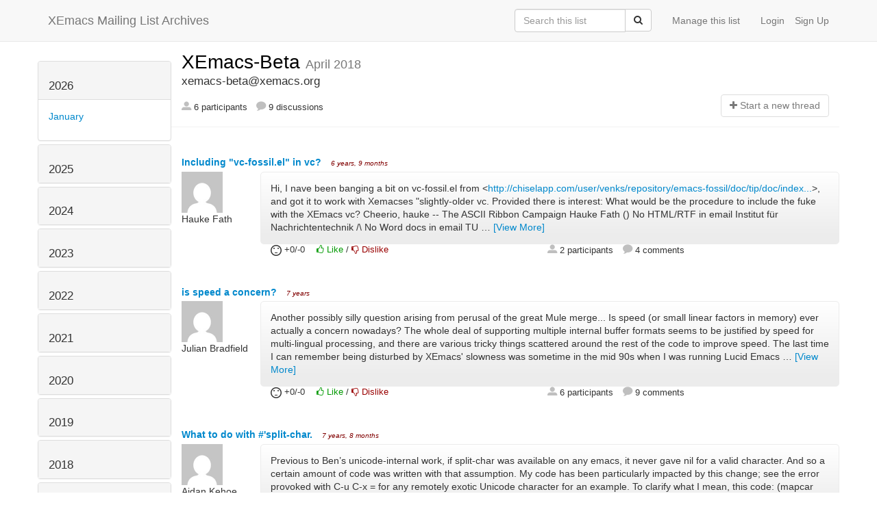

--- FILE ---
content_type: text/html; charset=utf-8
request_url: http://list-archive.xemacs.org/archive/list/xemacs-beta@xemacs.org/2018/4/?page=1
body_size: 12286
content:



<!DOCTYPE HTML>
<html>
    <head>
        <meta http-equiv="Content-Type" content="text/html; charset=UTF-8" />
        <meta name="ROBOTS" content="INDEX, FOLLOW" />
        <title>
April 2018 - XEmacs-Beta - XEmacs Mailing List Archives
</title>
        <meta name="author" content="" />
        <meta name="dc.language" content="en" />
        <link rel="shortcut icon" href="/static/hyperkitty/img/favicon.ico" />
        <link rel="stylesheet" media="all" href="/static/hyperkitty/libs/jquery/smoothness/jquery-ui-1.10.3.custom.min.css" />
        <link rel="stylesheet" media="all" href="/static/hyperkitty/libs/font-awesome/css/font-awesome.min.css" />
        <link rel="stylesheet" type="text/css" media="all" href="/static/hyperkitty/libs/icomoon/icomoon.css" />
        <link rel="stylesheet" href="/static/CACHE/css/b0a62d98e43a.css" type="text/css" media="all" />
         
        

    </head>

    <body>

    


    <nav class="navbar navbar-fixed-top navbar-default">
        <div class="container">
            <div class="navbar-header col-md"> <!--part of navbar that's always present-->
                <button type="button" class="navbar-toggle collapsed" data-toggle="collapse" data-target=".navbar-collapse">
                    <span class="icon-bar"></span>
                    <span class="icon-bar"></span>
                    <span class="icon-bar"></span>
                </button>
                <a class="navbar-brand" id="archives-name" href="/archive/">XEmacs Mailing List Archives</a>
            </div> <!-- /navbar-header -->

            <div class="navbar-collapse collapse"> <!--part of navbar that's collapsed on small screens-->
                

                <!-- show dropdown for smaller viewports b/c login name/email may be too long -->
                <!-- only show this extra button/dropdown if we're in small screen sizes -->
                
                <div class="nav navbar-nav navbar-right auth dropdown navbar-form hidden-tn hidden-xs hidden-md hidden-lg">
                    <button type="button" class="btn dropdown-toggle" id="loginDropdownMenu" data-toggle="dropdown">
                        <span class="fa fa-bars"></span>
                    </button>
                    <ul class="dropdown-menu" role="menu" aria-labelledby="loginDropdownMenu">
                        
                        <li role="presentation">
                            <a role="menuitem" tabindex="-1" class="postorius" href="https://lists.xemacs.org">Manage lists</a>
                        </li>
                        
                        
                        <li role="presentation"><a role="menuitem" tabindex="-1" class="mm_user" href="/archive/accounts/login/?next=/archive/list/xemacs-beta%40xemacs.org/2018/4/">Login</a></li>
                        <li role="presentation"><a role="menuitem" tabindex="-1" href="/archive/accounts/register/?next=/archive/list/xemacs-beta%40xemacs.org/2018/4/">Sign Up</a></li>
                        
                    </ul>
                </div>
                
                <!-- show regular list items for larger viewports (no dropdown)-->
                <ul class="nav navbar-nav navbar-right auth">
                    
                        <li><a class="mm_user hidden-sm" href="/archive/accounts/login/?next=/archive/list/xemacs-beta%40xemacs.org/2018/4/">Login</a></li>
                        
                        <li><a class="hidden-sm" href="/archive/accounts/register/?next=/archive/list/xemacs-beta%40xemacs.org/2018/4/">Sign Up</a></li>
                        
                    
                </ul>

                
                <ul class="nav navbar-nav navbar-right"><li>
                    
                    <a href="https://lists.xemacs.org/lists/xemacs-beta@xemacs.org">Manage this list</a>
                    
                </li></ul>
                

                <form name="search" method="get" action="/archive/search" class="navbar-form navbar-right" role="search">
                    <input type="hidden" name="mlist" value="xemacs-beta@xemacs.org" />
                    <div class="form-group">
                        <div class="input-group">
                            <input name="q" type="text" class="form-control"
                                   placeholder="Search this list"
                                   
                                   />
                            <span class="input-group-btn">
                                <button class="btn btn-default" type="submit"><span class="fa fa-search"></span></button>
                            </span>
                        </div>
                    </div>
                </form>

            </div> <!--/navbar-collapse -->
        </div> <!-- /container for navbar -->
    </nav>

    

    <div class="container">

        

<div class="row">





<div class="hidden-tn hidden-xs col-sm-2">
<div class="row">
    <div class="panel-group" id="months-list">
        
        <div class="panel panel-default">
            <div class="panel-heading">
                <h3 class="panel-title">
                    <a data-toggle="collapse" data-parent="#months-list" href="#collapse0">
                        2026
                    </a>
                </h3>
            </div>
            <div id="collapse0" class="panel-collapse in">
                <div class="panel-body">
                    <ul class="list-unstyled">
                        
                        <li class="">
                            <a href="/archive/list/xemacs-beta@xemacs.org/2026/1/"
                               >January</a>
                        </li>
                        
                    </ul>
                </div>
            </div>
        </div>
        
        <div class="panel panel-default">
            <div class="panel-heading">
                <h3 class="panel-title">
                    <a data-toggle="collapse" data-parent="#months-list" href="#collapse1">
                        2025
                    </a>
                </h3>
            </div>
            <div id="collapse1" class="panel-collapse collapse">
                <div class="panel-body">
                    <ul class="list-unstyled">
                        
                        <li class="">
                            <a href="/archive/list/xemacs-beta@xemacs.org/2025/12/"
                               >December</a>
                        </li>
                        
                        <li class="">
                            <a href="/archive/list/xemacs-beta@xemacs.org/2025/11/"
                               >November</a>
                        </li>
                        
                        <li class="">
                            <a href="/archive/list/xemacs-beta@xemacs.org/2025/10/"
                               >October</a>
                        </li>
                        
                        <li class="">
                            <a href="/archive/list/xemacs-beta@xemacs.org/2025/9/"
                               >September</a>
                        </li>
                        
                        <li class="">
                            <a href="/archive/list/xemacs-beta@xemacs.org/2025/8/"
                               >August</a>
                        </li>
                        
                        <li class="">
                            <a href="/archive/list/xemacs-beta@xemacs.org/2025/7/"
                               >July</a>
                        </li>
                        
                        <li class="">
                            <a href="/archive/list/xemacs-beta@xemacs.org/2025/6/"
                               >June</a>
                        </li>
                        
                        <li class="">
                            <a href="/archive/list/xemacs-beta@xemacs.org/2025/5/"
                               >May</a>
                        </li>
                        
                        <li class="">
                            <a href="/archive/list/xemacs-beta@xemacs.org/2025/4/"
                               >April</a>
                        </li>
                        
                        <li class="">
                            <a href="/archive/list/xemacs-beta@xemacs.org/2025/3/"
                               >March</a>
                        </li>
                        
                        <li class="">
                            <a href="/archive/list/xemacs-beta@xemacs.org/2025/2/"
                               >February</a>
                        </li>
                        
                        <li class="">
                            <a href="/archive/list/xemacs-beta@xemacs.org/2025/1/"
                               >January</a>
                        </li>
                        
                    </ul>
                </div>
            </div>
        </div>
        
        <div class="panel panel-default">
            <div class="panel-heading">
                <h3 class="panel-title">
                    <a data-toggle="collapse" data-parent="#months-list" href="#collapse2">
                        2024
                    </a>
                </h3>
            </div>
            <div id="collapse2" class="panel-collapse collapse">
                <div class="panel-body">
                    <ul class="list-unstyled">
                        
                        <li class="">
                            <a href="/archive/list/xemacs-beta@xemacs.org/2024/12/"
                               >December</a>
                        </li>
                        
                        <li class="">
                            <a href="/archive/list/xemacs-beta@xemacs.org/2024/11/"
                               >November</a>
                        </li>
                        
                        <li class="">
                            <a href="/archive/list/xemacs-beta@xemacs.org/2024/10/"
                               >October</a>
                        </li>
                        
                        <li class="">
                            <a href="/archive/list/xemacs-beta@xemacs.org/2024/9/"
                               >September</a>
                        </li>
                        
                        <li class="">
                            <a href="/archive/list/xemacs-beta@xemacs.org/2024/8/"
                               >August</a>
                        </li>
                        
                        <li class="">
                            <a href="/archive/list/xemacs-beta@xemacs.org/2024/7/"
                               >July</a>
                        </li>
                        
                        <li class="">
                            <a href="/archive/list/xemacs-beta@xemacs.org/2024/6/"
                               >June</a>
                        </li>
                        
                        <li class="">
                            <a href="/archive/list/xemacs-beta@xemacs.org/2024/5/"
                               >May</a>
                        </li>
                        
                        <li class="">
                            <a href="/archive/list/xemacs-beta@xemacs.org/2024/4/"
                               >April</a>
                        </li>
                        
                        <li class="">
                            <a href="/archive/list/xemacs-beta@xemacs.org/2024/3/"
                               >March</a>
                        </li>
                        
                        <li class="">
                            <a href="/archive/list/xemacs-beta@xemacs.org/2024/2/"
                               >February</a>
                        </li>
                        
                        <li class="">
                            <a href="/archive/list/xemacs-beta@xemacs.org/2024/1/"
                               >January</a>
                        </li>
                        
                    </ul>
                </div>
            </div>
        </div>
        
        <div class="panel panel-default">
            <div class="panel-heading">
                <h3 class="panel-title">
                    <a data-toggle="collapse" data-parent="#months-list" href="#collapse3">
                        2023
                    </a>
                </h3>
            </div>
            <div id="collapse3" class="panel-collapse collapse">
                <div class="panel-body">
                    <ul class="list-unstyled">
                        
                        <li class="">
                            <a href="/archive/list/xemacs-beta@xemacs.org/2023/12/"
                               >December</a>
                        </li>
                        
                        <li class="">
                            <a href="/archive/list/xemacs-beta@xemacs.org/2023/11/"
                               >November</a>
                        </li>
                        
                        <li class="">
                            <a href="/archive/list/xemacs-beta@xemacs.org/2023/10/"
                               >October</a>
                        </li>
                        
                        <li class="">
                            <a href="/archive/list/xemacs-beta@xemacs.org/2023/9/"
                               >September</a>
                        </li>
                        
                        <li class="">
                            <a href="/archive/list/xemacs-beta@xemacs.org/2023/8/"
                               >August</a>
                        </li>
                        
                        <li class="">
                            <a href="/archive/list/xemacs-beta@xemacs.org/2023/7/"
                               >July</a>
                        </li>
                        
                        <li class="">
                            <a href="/archive/list/xemacs-beta@xemacs.org/2023/6/"
                               >June</a>
                        </li>
                        
                        <li class="">
                            <a href="/archive/list/xemacs-beta@xemacs.org/2023/5/"
                               >May</a>
                        </li>
                        
                        <li class="">
                            <a href="/archive/list/xemacs-beta@xemacs.org/2023/4/"
                               >April</a>
                        </li>
                        
                        <li class="">
                            <a href="/archive/list/xemacs-beta@xemacs.org/2023/3/"
                               >March</a>
                        </li>
                        
                        <li class="">
                            <a href="/archive/list/xemacs-beta@xemacs.org/2023/2/"
                               >February</a>
                        </li>
                        
                        <li class="">
                            <a href="/archive/list/xemacs-beta@xemacs.org/2023/1/"
                               >January</a>
                        </li>
                        
                    </ul>
                </div>
            </div>
        </div>
        
        <div class="panel panel-default">
            <div class="panel-heading">
                <h3 class="panel-title">
                    <a data-toggle="collapse" data-parent="#months-list" href="#collapse4">
                        2022
                    </a>
                </h3>
            </div>
            <div id="collapse4" class="panel-collapse collapse">
                <div class="panel-body">
                    <ul class="list-unstyled">
                        
                        <li class="">
                            <a href="/archive/list/xemacs-beta@xemacs.org/2022/12/"
                               >December</a>
                        </li>
                        
                        <li class="">
                            <a href="/archive/list/xemacs-beta@xemacs.org/2022/11/"
                               >November</a>
                        </li>
                        
                        <li class="">
                            <a href="/archive/list/xemacs-beta@xemacs.org/2022/10/"
                               >October</a>
                        </li>
                        
                        <li class="">
                            <a href="/archive/list/xemacs-beta@xemacs.org/2022/9/"
                               >September</a>
                        </li>
                        
                        <li class="">
                            <a href="/archive/list/xemacs-beta@xemacs.org/2022/8/"
                               >August</a>
                        </li>
                        
                        <li class="">
                            <a href="/archive/list/xemacs-beta@xemacs.org/2022/7/"
                               >July</a>
                        </li>
                        
                        <li class="">
                            <a href="/archive/list/xemacs-beta@xemacs.org/2022/6/"
                               >June</a>
                        </li>
                        
                        <li class="">
                            <a href="/archive/list/xemacs-beta@xemacs.org/2022/5/"
                               >May</a>
                        </li>
                        
                        <li class="">
                            <a href="/archive/list/xemacs-beta@xemacs.org/2022/4/"
                               >April</a>
                        </li>
                        
                        <li class="">
                            <a href="/archive/list/xemacs-beta@xemacs.org/2022/3/"
                               >March</a>
                        </li>
                        
                        <li class="">
                            <a href="/archive/list/xemacs-beta@xemacs.org/2022/2/"
                               >February</a>
                        </li>
                        
                        <li class="">
                            <a href="/archive/list/xemacs-beta@xemacs.org/2022/1/"
                               >January</a>
                        </li>
                        
                    </ul>
                </div>
            </div>
        </div>
        
        <div class="panel panel-default">
            <div class="panel-heading">
                <h3 class="panel-title">
                    <a data-toggle="collapse" data-parent="#months-list" href="#collapse5">
                        2021
                    </a>
                </h3>
            </div>
            <div id="collapse5" class="panel-collapse collapse">
                <div class="panel-body">
                    <ul class="list-unstyled">
                        
                        <li class="">
                            <a href="/archive/list/xemacs-beta@xemacs.org/2021/12/"
                               >December</a>
                        </li>
                        
                        <li class="">
                            <a href="/archive/list/xemacs-beta@xemacs.org/2021/11/"
                               >November</a>
                        </li>
                        
                        <li class="">
                            <a href="/archive/list/xemacs-beta@xemacs.org/2021/10/"
                               >October</a>
                        </li>
                        
                        <li class="">
                            <a href="/archive/list/xemacs-beta@xemacs.org/2021/9/"
                               >September</a>
                        </li>
                        
                        <li class="">
                            <a href="/archive/list/xemacs-beta@xemacs.org/2021/8/"
                               >August</a>
                        </li>
                        
                        <li class="">
                            <a href="/archive/list/xemacs-beta@xemacs.org/2021/7/"
                               >July</a>
                        </li>
                        
                        <li class="">
                            <a href="/archive/list/xemacs-beta@xemacs.org/2021/6/"
                               >June</a>
                        </li>
                        
                        <li class="">
                            <a href="/archive/list/xemacs-beta@xemacs.org/2021/5/"
                               >May</a>
                        </li>
                        
                        <li class="">
                            <a href="/archive/list/xemacs-beta@xemacs.org/2021/4/"
                               >April</a>
                        </li>
                        
                        <li class="">
                            <a href="/archive/list/xemacs-beta@xemacs.org/2021/3/"
                               >March</a>
                        </li>
                        
                        <li class="">
                            <a href="/archive/list/xemacs-beta@xemacs.org/2021/2/"
                               >February</a>
                        </li>
                        
                        <li class="">
                            <a href="/archive/list/xemacs-beta@xemacs.org/2021/1/"
                               >January</a>
                        </li>
                        
                    </ul>
                </div>
            </div>
        </div>
        
        <div class="panel panel-default">
            <div class="panel-heading">
                <h3 class="panel-title">
                    <a data-toggle="collapse" data-parent="#months-list" href="#collapse6">
                        2020
                    </a>
                </h3>
            </div>
            <div id="collapse6" class="panel-collapse collapse">
                <div class="panel-body">
                    <ul class="list-unstyled">
                        
                        <li class="">
                            <a href="/archive/list/xemacs-beta@xemacs.org/2020/12/"
                               >December</a>
                        </li>
                        
                        <li class="">
                            <a href="/archive/list/xemacs-beta@xemacs.org/2020/11/"
                               >November</a>
                        </li>
                        
                        <li class="">
                            <a href="/archive/list/xemacs-beta@xemacs.org/2020/10/"
                               >October</a>
                        </li>
                        
                        <li class="">
                            <a href="/archive/list/xemacs-beta@xemacs.org/2020/9/"
                               >September</a>
                        </li>
                        
                        <li class="">
                            <a href="/archive/list/xemacs-beta@xemacs.org/2020/8/"
                               >August</a>
                        </li>
                        
                        <li class="">
                            <a href="/archive/list/xemacs-beta@xemacs.org/2020/7/"
                               >July</a>
                        </li>
                        
                        <li class="">
                            <a href="/archive/list/xemacs-beta@xemacs.org/2020/6/"
                               >June</a>
                        </li>
                        
                        <li class="">
                            <a href="/archive/list/xemacs-beta@xemacs.org/2020/5/"
                               >May</a>
                        </li>
                        
                        <li class="">
                            <a href="/archive/list/xemacs-beta@xemacs.org/2020/4/"
                               >April</a>
                        </li>
                        
                        <li class="">
                            <a href="/archive/list/xemacs-beta@xemacs.org/2020/3/"
                               >March</a>
                        </li>
                        
                        <li class="">
                            <a href="/archive/list/xemacs-beta@xemacs.org/2020/2/"
                               >February</a>
                        </li>
                        
                        <li class="">
                            <a href="/archive/list/xemacs-beta@xemacs.org/2020/1/"
                               >January</a>
                        </li>
                        
                    </ul>
                </div>
            </div>
        </div>
        
        <div class="panel panel-default">
            <div class="panel-heading">
                <h3 class="panel-title">
                    <a data-toggle="collapse" data-parent="#months-list" href="#collapse7">
                        2019
                    </a>
                </h3>
            </div>
            <div id="collapse7" class="panel-collapse collapse">
                <div class="panel-body">
                    <ul class="list-unstyled">
                        
                        <li class="">
                            <a href="/archive/list/xemacs-beta@xemacs.org/2019/12/"
                               >December</a>
                        </li>
                        
                        <li class="">
                            <a href="/archive/list/xemacs-beta@xemacs.org/2019/11/"
                               >November</a>
                        </li>
                        
                        <li class="">
                            <a href="/archive/list/xemacs-beta@xemacs.org/2019/10/"
                               >October</a>
                        </li>
                        
                        <li class="">
                            <a href="/archive/list/xemacs-beta@xemacs.org/2019/9/"
                               >September</a>
                        </li>
                        
                        <li class="">
                            <a href="/archive/list/xemacs-beta@xemacs.org/2019/8/"
                               >August</a>
                        </li>
                        
                        <li class="">
                            <a href="/archive/list/xemacs-beta@xemacs.org/2019/7/"
                               >July</a>
                        </li>
                        
                        <li class="">
                            <a href="/archive/list/xemacs-beta@xemacs.org/2019/6/"
                               >June</a>
                        </li>
                        
                        <li class="">
                            <a href="/archive/list/xemacs-beta@xemacs.org/2019/5/"
                               >May</a>
                        </li>
                        
                        <li class="">
                            <a href="/archive/list/xemacs-beta@xemacs.org/2019/4/"
                               >April</a>
                        </li>
                        
                        <li class="">
                            <a href="/archive/list/xemacs-beta@xemacs.org/2019/3/"
                               >March</a>
                        </li>
                        
                        <li class="">
                            <a href="/archive/list/xemacs-beta@xemacs.org/2019/2/"
                               >February</a>
                        </li>
                        
                        <li class="">
                            <a href="/archive/list/xemacs-beta@xemacs.org/2019/1/"
                               >January</a>
                        </li>
                        
                    </ul>
                </div>
            </div>
        </div>
        
        <div class="panel panel-default">
            <div class="panel-heading">
                <h3 class="panel-title">
                    <a data-toggle="collapse" data-parent="#months-list" href="#collapse8">
                        2018
                    </a>
                </h3>
            </div>
            <div id="collapse8" class="panel-collapse collapse">
                <div class="panel-body">
                    <ul class="list-unstyled">
                        
                        <li class="">
                            <a href="/archive/list/xemacs-beta@xemacs.org/2018/12/"
                               >December</a>
                        </li>
                        
                        <li class="">
                            <a href="/archive/list/xemacs-beta@xemacs.org/2018/11/"
                               >November</a>
                        </li>
                        
                        <li class="">
                            <a href="/archive/list/xemacs-beta@xemacs.org/2018/10/"
                               >October</a>
                        </li>
                        
                        <li class="">
                            <a href="/archive/list/xemacs-beta@xemacs.org/2018/9/"
                               >September</a>
                        </li>
                        
                        <li class="">
                            <a href="/archive/list/xemacs-beta@xemacs.org/2018/8/"
                               >August</a>
                        </li>
                        
                        <li class="">
                            <a href="/archive/list/xemacs-beta@xemacs.org/2018/7/"
                               >July</a>
                        </li>
                        
                        <li class="">
                            <a href="/archive/list/xemacs-beta@xemacs.org/2018/6/"
                               >June</a>
                        </li>
                        
                        <li class="">
                            <a href="/archive/list/xemacs-beta@xemacs.org/2018/5/"
                               >May</a>
                        </li>
                        
                        <li class="current">
                            <a href="/archive/list/xemacs-beta@xemacs.org/2018/4/"
                               >April</a>
                        </li>
                        
                        <li class="">
                            <a href="/archive/list/xemacs-beta@xemacs.org/2018/3/"
                               >March</a>
                        </li>
                        
                        <li class="">
                            <a href="/archive/list/xemacs-beta@xemacs.org/2018/2/"
                               >February</a>
                        </li>
                        
                        <li class="">
                            <a href="/archive/list/xemacs-beta@xemacs.org/2018/1/"
                               >January</a>
                        </li>
                        
                    </ul>
                </div>
            </div>
        </div>
        
        <div class="panel panel-default">
            <div class="panel-heading">
                <h3 class="panel-title">
                    <a data-toggle="collapse" data-parent="#months-list" href="#collapse9">
                        2017
                    </a>
                </h3>
            </div>
            <div id="collapse9" class="panel-collapse collapse">
                <div class="panel-body">
                    <ul class="list-unstyled">
                        
                        <li class="">
                            <a href="/archive/list/xemacs-beta@xemacs.org/2017/12/"
                               >December</a>
                        </li>
                        
                        <li class="">
                            <a href="/archive/list/xemacs-beta@xemacs.org/2017/11/"
                               >November</a>
                        </li>
                        
                        <li class="">
                            <a href="/archive/list/xemacs-beta@xemacs.org/2017/10/"
                               >October</a>
                        </li>
                        
                        <li class="">
                            <a href="/archive/list/xemacs-beta@xemacs.org/2017/9/"
                               >September</a>
                        </li>
                        
                        <li class="">
                            <a href="/archive/list/xemacs-beta@xemacs.org/2017/8/"
                               >August</a>
                        </li>
                        
                        <li class="">
                            <a href="/archive/list/xemacs-beta@xemacs.org/2017/7/"
                               >July</a>
                        </li>
                        
                        <li class="">
                            <a href="/archive/list/xemacs-beta@xemacs.org/2017/6/"
                               >June</a>
                        </li>
                        
                        <li class="">
                            <a href="/archive/list/xemacs-beta@xemacs.org/2017/5/"
                               >May</a>
                        </li>
                        
                        <li class="">
                            <a href="/archive/list/xemacs-beta@xemacs.org/2017/4/"
                               >April</a>
                        </li>
                        
                        <li class="">
                            <a href="/archive/list/xemacs-beta@xemacs.org/2017/3/"
                               >March</a>
                        </li>
                        
                        <li class="">
                            <a href="/archive/list/xemacs-beta@xemacs.org/2017/2/"
                               >February</a>
                        </li>
                        
                        <li class="">
                            <a href="/archive/list/xemacs-beta@xemacs.org/2017/1/"
                               >January</a>
                        </li>
                        
                    </ul>
                </div>
            </div>
        </div>
        
        <div class="panel panel-default">
            <div class="panel-heading">
                <h3 class="panel-title">
                    <a data-toggle="collapse" data-parent="#months-list" href="#collapse10">
                        2016
                    </a>
                </h3>
            </div>
            <div id="collapse10" class="panel-collapse collapse">
                <div class="panel-body">
                    <ul class="list-unstyled">
                        
                        <li class="">
                            <a href="/archive/list/xemacs-beta@xemacs.org/2016/12/"
                               >December</a>
                        </li>
                        
                        <li class="">
                            <a href="/archive/list/xemacs-beta@xemacs.org/2016/11/"
                               >November</a>
                        </li>
                        
                        <li class="">
                            <a href="/archive/list/xemacs-beta@xemacs.org/2016/10/"
                               >October</a>
                        </li>
                        
                        <li class="">
                            <a href="/archive/list/xemacs-beta@xemacs.org/2016/9/"
                               >September</a>
                        </li>
                        
                        <li class="">
                            <a href="/archive/list/xemacs-beta@xemacs.org/2016/8/"
                               >August</a>
                        </li>
                        
                        <li class="">
                            <a href="/archive/list/xemacs-beta@xemacs.org/2016/7/"
                               >July</a>
                        </li>
                        
                        <li class="">
                            <a href="/archive/list/xemacs-beta@xemacs.org/2016/6/"
                               >June</a>
                        </li>
                        
                        <li class="">
                            <a href="/archive/list/xemacs-beta@xemacs.org/2016/5/"
                               >May</a>
                        </li>
                        
                        <li class="">
                            <a href="/archive/list/xemacs-beta@xemacs.org/2016/4/"
                               >April</a>
                        </li>
                        
                        <li class="">
                            <a href="/archive/list/xemacs-beta@xemacs.org/2016/3/"
                               >March</a>
                        </li>
                        
                        <li class="">
                            <a href="/archive/list/xemacs-beta@xemacs.org/2016/2/"
                               >February</a>
                        </li>
                        
                        <li class="">
                            <a href="/archive/list/xemacs-beta@xemacs.org/2016/1/"
                               >January</a>
                        </li>
                        
                    </ul>
                </div>
            </div>
        </div>
        
        <div class="panel panel-default">
            <div class="panel-heading">
                <h3 class="panel-title">
                    <a data-toggle="collapse" data-parent="#months-list" href="#collapse11">
                        2015
                    </a>
                </h3>
            </div>
            <div id="collapse11" class="panel-collapse collapse">
                <div class="panel-body">
                    <ul class="list-unstyled">
                        
                        <li class="">
                            <a href="/archive/list/xemacs-beta@xemacs.org/2015/12/"
                               >December</a>
                        </li>
                        
                        <li class="">
                            <a href="/archive/list/xemacs-beta@xemacs.org/2015/11/"
                               >November</a>
                        </li>
                        
                        <li class="">
                            <a href="/archive/list/xemacs-beta@xemacs.org/2015/10/"
                               >October</a>
                        </li>
                        
                        <li class="">
                            <a href="/archive/list/xemacs-beta@xemacs.org/2015/9/"
                               >September</a>
                        </li>
                        
                        <li class="">
                            <a href="/archive/list/xemacs-beta@xemacs.org/2015/8/"
                               >August</a>
                        </li>
                        
                        <li class="">
                            <a href="/archive/list/xemacs-beta@xemacs.org/2015/7/"
                               >July</a>
                        </li>
                        
                        <li class="">
                            <a href="/archive/list/xemacs-beta@xemacs.org/2015/6/"
                               >June</a>
                        </li>
                        
                        <li class="">
                            <a href="/archive/list/xemacs-beta@xemacs.org/2015/5/"
                               >May</a>
                        </li>
                        
                        <li class="">
                            <a href="/archive/list/xemacs-beta@xemacs.org/2015/4/"
                               >April</a>
                        </li>
                        
                        <li class="">
                            <a href="/archive/list/xemacs-beta@xemacs.org/2015/3/"
                               >March</a>
                        </li>
                        
                        <li class="">
                            <a href="/archive/list/xemacs-beta@xemacs.org/2015/2/"
                               >February</a>
                        </li>
                        
                        <li class="">
                            <a href="/archive/list/xemacs-beta@xemacs.org/2015/1/"
                               >January</a>
                        </li>
                        
                    </ul>
                </div>
            </div>
        </div>
        
        <div class="panel panel-default">
            <div class="panel-heading">
                <h3 class="panel-title">
                    <a data-toggle="collapse" data-parent="#months-list" href="#collapse12">
                        2014
                    </a>
                </h3>
            </div>
            <div id="collapse12" class="panel-collapse collapse">
                <div class="panel-body">
                    <ul class="list-unstyled">
                        
                        <li class="">
                            <a href="/archive/list/xemacs-beta@xemacs.org/2014/12/"
                               >December</a>
                        </li>
                        
                        <li class="">
                            <a href="/archive/list/xemacs-beta@xemacs.org/2014/11/"
                               >November</a>
                        </li>
                        
                        <li class="">
                            <a href="/archive/list/xemacs-beta@xemacs.org/2014/10/"
                               >October</a>
                        </li>
                        
                        <li class="">
                            <a href="/archive/list/xemacs-beta@xemacs.org/2014/9/"
                               >September</a>
                        </li>
                        
                        <li class="">
                            <a href="/archive/list/xemacs-beta@xemacs.org/2014/8/"
                               >August</a>
                        </li>
                        
                        <li class="">
                            <a href="/archive/list/xemacs-beta@xemacs.org/2014/7/"
                               >July</a>
                        </li>
                        
                        <li class="">
                            <a href="/archive/list/xemacs-beta@xemacs.org/2014/6/"
                               >June</a>
                        </li>
                        
                        <li class="">
                            <a href="/archive/list/xemacs-beta@xemacs.org/2014/5/"
                               >May</a>
                        </li>
                        
                        <li class="">
                            <a href="/archive/list/xemacs-beta@xemacs.org/2014/4/"
                               >April</a>
                        </li>
                        
                        <li class="">
                            <a href="/archive/list/xemacs-beta@xemacs.org/2014/3/"
                               >March</a>
                        </li>
                        
                        <li class="">
                            <a href="/archive/list/xemacs-beta@xemacs.org/2014/2/"
                               >February</a>
                        </li>
                        
                        <li class="">
                            <a href="/archive/list/xemacs-beta@xemacs.org/2014/1/"
                               >January</a>
                        </li>
                        
                    </ul>
                </div>
            </div>
        </div>
        
        <div class="panel panel-default">
            <div class="panel-heading">
                <h3 class="panel-title">
                    <a data-toggle="collapse" data-parent="#months-list" href="#collapse13">
                        2013
                    </a>
                </h3>
            </div>
            <div id="collapse13" class="panel-collapse collapse">
                <div class="panel-body">
                    <ul class="list-unstyled">
                        
                        <li class="">
                            <a href="/archive/list/xemacs-beta@xemacs.org/2013/12/"
                               >December</a>
                        </li>
                        
                        <li class="">
                            <a href="/archive/list/xemacs-beta@xemacs.org/2013/11/"
                               >November</a>
                        </li>
                        
                        <li class="">
                            <a href="/archive/list/xemacs-beta@xemacs.org/2013/10/"
                               >October</a>
                        </li>
                        
                        <li class="">
                            <a href="/archive/list/xemacs-beta@xemacs.org/2013/9/"
                               >September</a>
                        </li>
                        
                        <li class="">
                            <a href="/archive/list/xemacs-beta@xemacs.org/2013/8/"
                               >August</a>
                        </li>
                        
                        <li class="">
                            <a href="/archive/list/xemacs-beta@xemacs.org/2013/7/"
                               >July</a>
                        </li>
                        
                        <li class="">
                            <a href="/archive/list/xemacs-beta@xemacs.org/2013/6/"
                               >June</a>
                        </li>
                        
                        <li class="">
                            <a href="/archive/list/xemacs-beta@xemacs.org/2013/5/"
                               >May</a>
                        </li>
                        
                        <li class="">
                            <a href="/archive/list/xemacs-beta@xemacs.org/2013/4/"
                               >April</a>
                        </li>
                        
                        <li class="">
                            <a href="/archive/list/xemacs-beta@xemacs.org/2013/3/"
                               >March</a>
                        </li>
                        
                        <li class="">
                            <a href="/archive/list/xemacs-beta@xemacs.org/2013/2/"
                               >February</a>
                        </li>
                        
                        <li class="">
                            <a href="/archive/list/xemacs-beta@xemacs.org/2013/1/"
                               >January</a>
                        </li>
                        
                    </ul>
                </div>
            </div>
        </div>
        
        <div class="panel panel-default">
            <div class="panel-heading">
                <h3 class="panel-title">
                    <a data-toggle="collapse" data-parent="#months-list" href="#collapse14">
                        2012
                    </a>
                </h3>
            </div>
            <div id="collapse14" class="panel-collapse collapse">
                <div class="panel-body">
                    <ul class="list-unstyled">
                        
                        <li class="">
                            <a href="/archive/list/xemacs-beta@xemacs.org/2012/12/"
                               >December</a>
                        </li>
                        
                        <li class="">
                            <a href="/archive/list/xemacs-beta@xemacs.org/2012/11/"
                               >November</a>
                        </li>
                        
                        <li class="">
                            <a href="/archive/list/xemacs-beta@xemacs.org/2012/10/"
                               >October</a>
                        </li>
                        
                        <li class="">
                            <a href="/archive/list/xemacs-beta@xemacs.org/2012/9/"
                               >September</a>
                        </li>
                        
                        <li class="">
                            <a href="/archive/list/xemacs-beta@xemacs.org/2012/8/"
                               >August</a>
                        </li>
                        
                        <li class="">
                            <a href="/archive/list/xemacs-beta@xemacs.org/2012/7/"
                               >July</a>
                        </li>
                        
                        <li class="">
                            <a href="/archive/list/xemacs-beta@xemacs.org/2012/6/"
                               >June</a>
                        </li>
                        
                        <li class="">
                            <a href="/archive/list/xemacs-beta@xemacs.org/2012/5/"
                               >May</a>
                        </li>
                        
                        <li class="">
                            <a href="/archive/list/xemacs-beta@xemacs.org/2012/4/"
                               >April</a>
                        </li>
                        
                        <li class="">
                            <a href="/archive/list/xemacs-beta@xemacs.org/2012/3/"
                               >March</a>
                        </li>
                        
                        <li class="">
                            <a href="/archive/list/xemacs-beta@xemacs.org/2012/2/"
                               >February</a>
                        </li>
                        
                        <li class="">
                            <a href="/archive/list/xemacs-beta@xemacs.org/2012/1/"
                               >January</a>
                        </li>
                        
                    </ul>
                </div>
            </div>
        </div>
        
        <div class="panel panel-default">
            <div class="panel-heading">
                <h3 class="panel-title">
                    <a data-toggle="collapse" data-parent="#months-list" href="#collapse15">
                        2011
                    </a>
                </h3>
            </div>
            <div id="collapse15" class="panel-collapse collapse">
                <div class="panel-body">
                    <ul class="list-unstyled">
                        
                        <li class="">
                            <a href="/archive/list/xemacs-beta@xemacs.org/2011/12/"
                               >December</a>
                        </li>
                        
                        <li class="">
                            <a href="/archive/list/xemacs-beta@xemacs.org/2011/11/"
                               >November</a>
                        </li>
                        
                        <li class="">
                            <a href="/archive/list/xemacs-beta@xemacs.org/2011/10/"
                               >October</a>
                        </li>
                        
                        <li class="">
                            <a href="/archive/list/xemacs-beta@xemacs.org/2011/9/"
                               >September</a>
                        </li>
                        
                        <li class="">
                            <a href="/archive/list/xemacs-beta@xemacs.org/2011/8/"
                               >August</a>
                        </li>
                        
                        <li class="">
                            <a href="/archive/list/xemacs-beta@xemacs.org/2011/7/"
                               >July</a>
                        </li>
                        
                        <li class="">
                            <a href="/archive/list/xemacs-beta@xemacs.org/2011/6/"
                               >June</a>
                        </li>
                        
                        <li class="">
                            <a href="/archive/list/xemacs-beta@xemacs.org/2011/5/"
                               >May</a>
                        </li>
                        
                        <li class="">
                            <a href="/archive/list/xemacs-beta@xemacs.org/2011/4/"
                               >April</a>
                        </li>
                        
                        <li class="">
                            <a href="/archive/list/xemacs-beta@xemacs.org/2011/3/"
                               >March</a>
                        </li>
                        
                        <li class="">
                            <a href="/archive/list/xemacs-beta@xemacs.org/2011/2/"
                               >February</a>
                        </li>
                        
                        <li class="">
                            <a href="/archive/list/xemacs-beta@xemacs.org/2011/1/"
                               >January</a>
                        </li>
                        
                    </ul>
                </div>
            </div>
        </div>
        
        <div class="panel panel-default">
            <div class="panel-heading">
                <h3 class="panel-title">
                    <a data-toggle="collapse" data-parent="#months-list" href="#collapse16">
                        2010
                    </a>
                </h3>
            </div>
            <div id="collapse16" class="panel-collapse collapse">
                <div class="panel-body">
                    <ul class="list-unstyled">
                        
                        <li class="">
                            <a href="/archive/list/xemacs-beta@xemacs.org/2010/12/"
                               >December</a>
                        </li>
                        
                        <li class="">
                            <a href="/archive/list/xemacs-beta@xemacs.org/2010/11/"
                               >November</a>
                        </li>
                        
                        <li class="">
                            <a href="/archive/list/xemacs-beta@xemacs.org/2010/10/"
                               >October</a>
                        </li>
                        
                        <li class="">
                            <a href="/archive/list/xemacs-beta@xemacs.org/2010/9/"
                               >September</a>
                        </li>
                        
                        <li class="">
                            <a href="/archive/list/xemacs-beta@xemacs.org/2010/8/"
                               >August</a>
                        </li>
                        
                        <li class="">
                            <a href="/archive/list/xemacs-beta@xemacs.org/2010/7/"
                               >July</a>
                        </li>
                        
                        <li class="">
                            <a href="/archive/list/xemacs-beta@xemacs.org/2010/6/"
                               >June</a>
                        </li>
                        
                        <li class="">
                            <a href="/archive/list/xemacs-beta@xemacs.org/2010/5/"
                               >May</a>
                        </li>
                        
                        <li class="">
                            <a href="/archive/list/xemacs-beta@xemacs.org/2010/4/"
                               >April</a>
                        </li>
                        
                        <li class="">
                            <a href="/archive/list/xemacs-beta@xemacs.org/2010/3/"
                               >March</a>
                        </li>
                        
                        <li class="">
                            <a href="/archive/list/xemacs-beta@xemacs.org/2010/2/"
                               >February</a>
                        </li>
                        
                        <li class="">
                            <a href="/archive/list/xemacs-beta@xemacs.org/2010/1/"
                               >January</a>
                        </li>
                        
                    </ul>
                </div>
            </div>
        </div>
        
        <div class="panel panel-default">
            <div class="panel-heading">
                <h3 class="panel-title">
                    <a data-toggle="collapse" data-parent="#months-list" href="#collapse17">
                        2009
                    </a>
                </h3>
            </div>
            <div id="collapse17" class="panel-collapse collapse">
                <div class="panel-body">
                    <ul class="list-unstyled">
                        
                        <li class="">
                            <a href="/archive/list/xemacs-beta@xemacs.org/2009/12/"
                               >December</a>
                        </li>
                        
                        <li class="">
                            <a href="/archive/list/xemacs-beta@xemacs.org/2009/11/"
                               >November</a>
                        </li>
                        
                        <li class="">
                            <a href="/archive/list/xemacs-beta@xemacs.org/2009/10/"
                               >October</a>
                        </li>
                        
                        <li class="">
                            <a href="/archive/list/xemacs-beta@xemacs.org/2009/9/"
                               >September</a>
                        </li>
                        
                        <li class="">
                            <a href="/archive/list/xemacs-beta@xemacs.org/2009/8/"
                               >August</a>
                        </li>
                        
                        <li class="">
                            <a href="/archive/list/xemacs-beta@xemacs.org/2009/7/"
                               >July</a>
                        </li>
                        
                        <li class="">
                            <a href="/archive/list/xemacs-beta@xemacs.org/2009/6/"
                               >June</a>
                        </li>
                        
                        <li class="">
                            <a href="/archive/list/xemacs-beta@xemacs.org/2009/5/"
                               >May</a>
                        </li>
                        
                        <li class="">
                            <a href="/archive/list/xemacs-beta@xemacs.org/2009/4/"
                               >April</a>
                        </li>
                        
                        <li class="">
                            <a href="/archive/list/xemacs-beta@xemacs.org/2009/3/"
                               >March</a>
                        </li>
                        
                        <li class="">
                            <a href="/archive/list/xemacs-beta@xemacs.org/2009/2/"
                               >February</a>
                        </li>
                        
                        <li class="">
                            <a href="/archive/list/xemacs-beta@xemacs.org/2009/1/"
                               >January</a>
                        </li>
                        
                    </ul>
                </div>
            </div>
        </div>
        
        <div class="panel panel-default">
            <div class="panel-heading">
                <h3 class="panel-title">
                    <a data-toggle="collapse" data-parent="#months-list" href="#collapse18">
                        2008
                    </a>
                </h3>
            </div>
            <div id="collapse18" class="panel-collapse collapse">
                <div class="panel-body">
                    <ul class="list-unstyled">
                        
                        <li class="">
                            <a href="/archive/list/xemacs-beta@xemacs.org/2008/12/"
                               >December</a>
                        </li>
                        
                        <li class="">
                            <a href="/archive/list/xemacs-beta@xemacs.org/2008/11/"
                               >November</a>
                        </li>
                        
                        <li class="">
                            <a href="/archive/list/xemacs-beta@xemacs.org/2008/10/"
                               >October</a>
                        </li>
                        
                        <li class="">
                            <a href="/archive/list/xemacs-beta@xemacs.org/2008/9/"
                               >September</a>
                        </li>
                        
                        <li class="">
                            <a href="/archive/list/xemacs-beta@xemacs.org/2008/8/"
                               >August</a>
                        </li>
                        
                        <li class="">
                            <a href="/archive/list/xemacs-beta@xemacs.org/2008/7/"
                               >July</a>
                        </li>
                        
                        <li class="">
                            <a href="/archive/list/xemacs-beta@xemacs.org/2008/6/"
                               >June</a>
                        </li>
                        
                        <li class="">
                            <a href="/archive/list/xemacs-beta@xemacs.org/2008/5/"
                               >May</a>
                        </li>
                        
                        <li class="">
                            <a href="/archive/list/xemacs-beta@xemacs.org/2008/4/"
                               >April</a>
                        </li>
                        
                        <li class="">
                            <a href="/archive/list/xemacs-beta@xemacs.org/2008/3/"
                               >March</a>
                        </li>
                        
                        <li class="">
                            <a href="/archive/list/xemacs-beta@xemacs.org/2008/2/"
                               >February</a>
                        </li>
                        
                        <li class="">
                            <a href="/archive/list/xemacs-beta@xemacs.org/2008/1/"
                               >January</a>
                        </li>
                        
                    </ul>
                </div>
            </div>
        </div>
        
        <div class="panel panel-default">
            <div class="panel-heading">
                <h3 class="panel-title">
                    <a data-toggle="collapse" data-parent="#months-list" href="#collapse19">
                        2007
                    </a>
                </h3>
            </div>
            <div id="collapse19" class="panel-collapse collapse">
                <div class="panel-body">
                    <ul class="list-unstyled">
                        
                        <li class="">
                            <a href="/archive/list/xemacs-beta@xemacs.org/2007/12/"
                               >December</a>
                        </li>
                        
                        <li class="">
                            <a href="/archive/list/xemacs-beta@xemacs.org/2007/11/"
                               >November</a>
                        </li>
                        
                        <li class="">
                            <a href="/archive/list/xemacs-beta@xemacs.org/2007/10/"
                               >October</a>
                        </li>
                        
                        <li class="">
                            <a href="/archive/list/xemacs-beta@xemacs.org/2007/9/"
                               >September</a>
                        </li>
                        
                        <li class="">
                            <a href="/archive/list/xemacs-beta@xemacs.org/2007/8/"
                               >August</a>
                        </li>
                        
                        <li class="">
                            <a href="/archive/list/xemacs-beta@xemacs.org/2007/7/"
                               >July</a>
                        </li>
                        
                        <li class="">
                            <a href="/archive/list/xemacs-beta@xemacs.org/2007/6/"
                               >June</a>
                        </li>
                        
                        <li class="">
                            <a href="/archive/list/xemacs-beta@xemacs.org/2007/5/"
                               >May</a>
                        </li>
                        
                        <li class="">
                            <a href="/archive/list/xemacs-beta@xemacs.org/2007/4/"
                               >April</a>
                        </li>
                        
                        <li class="">
                            <a href="/archive/list/xemacs-beta@xemacs.org/2007/3/"
                               >March</a>
                        </li>
                        
                        <li class="">
                            <a href="/archive/list/xemacs-beta@xemacs.org/2007/2/"
                               >February</a>
                        </li>
                        
                        <li class="">
                            <a href="/archive/list/xemacs-beta@xemacs.org/2007/1/"
                               >January</a>
                        </li>
                        
                    </ul>
                </div>
            </div>
        </div>
        
        <div class="panel panel-default">
            <div class="panel-heading">
                <h3 class="panel-title">
                    <a data-toggle="collapse" data-parent="#months-list" href="#collapse20">
                        2006
                    </a>
                </h3>
            </div>
            <div id="collapse20" class="panel-collapse collapse">
                <div class="panel-body">
                    <ul class="list-unstyled">
                        
                        <li class="">
                            <a href="/archive/list/xemacs-beta@xemacs.org/2006/12/"
                               >December</a>
                        </li>
                        
                        <li class="">
                            <a href="/archive/list/xemacs-beta@xemacs.org/2006/11/"
                               >November</a>
                        </li>
                        
                        <li class="">
                            <a href="/archive/list/xemacs-beta@xemacs.org/2006/10/"
                               >October</a>
                        </li>
                        
                        <li class="">
                            <a href="/archive/list/xemacs-beta@xemacs.org/2006/9/"
                               >September</a>
                        </li>
                        
                        <li class="">
                            <a href="/archive/list/xemacs-beta@xemacs.org/2006/8/"
                               >August</a>
                        </li>
                        
                        <li class="">
                            <a href="/archive/list/xemacs-beta@xemacs.org/2006/7/"
                               >July</a>
                        </li>
                        
                        <li class="">
                            <a href="/archive/list/xemacs-beta@xemacs.org/2006/6/"
                               >June</a>
                        </li>
                        
                        <li class="">
                            <a href="/archive/list/xemacs-beta@xemacs.org/2006/5/"
                               >May</a>
                        </li>
                        
                        <li class="">
                            <a href="/archive/list/xemacs-beta@xemacs.org/2006/4/"
                               >April</a>
                        </li>
                        
                        <li class="">
                            <a href="/archive/list/xemacs-beta@xemacs.org/2006/3/"
                               >March</a>
                        </li>
                        
                        <li class="">
                            <a href="/archive/list/xemacs-beta@xemacs.org/2006/2/"
                               >February</a>
                        </li>
                        
                        <li class="">
                            <a href="/archive/list/xemacs-beta@xemacs.org/2006/1/"
                               >January</a>
                        </li>
                        
                    </ul>
                </div>
            </div>
        </div>
        
        <div class="panel panel-default">
            <div class="panel-heading">
                <h3 class="panel-title">
                    <a data-toggle="collapse" data-parent="#months-list" href="#collapse21">
                        2005
                    </a>
                </h3>
            </div>
            <div id="collapse21" class="panel-collapse collapse">
                <div class="panel-body">
                    <ul class="list-unstyled">
                        
                        <li class="">
                            <a href="/archive/list/xemacs-beta@xemacs.org/2005/12/"
                               >December</a>
                        </li>
                        
                        <li class="">
                            <a href="/archive/list/xemacs-beta@xemacs.org/2005/11/"
                               >November</a>
                        </li>
                        
                        <li class="">
                            <a href="/archive/list/xemacs-beta@xemacs.org/2005/10/"
                               >October</a>
                        </li>
                        
                        <li class="">
                            <a href="/archive/list/xemacs-beta@xemacs.org/2005/9/"
                               >September</a>
                        </li>
                        
                        <li class="">
                            <a href="/archive/list/xemacs-beta@xemacs.org/2005/8/"
                               >August</a>
                        </li>
                        
                        <li class="">
                            <a href="/archive/list/xemacs-beta@xemacs.org/2005/7/"
                               >July</a>
                        </li>
                        
                        <li class="">
                            <a href="/archive/list/xemacs-beta@xemacs.org/2005/6/"
                               >June</a>
                        </li>
                        
                        <li class="">
                            <a href="/archive/list/xemacs-beta@xemacs.org/2005/5/"
                               >May</a>
                        </li>
                        
                        <li class="">
                            <a href="/archive/list/xemacs-beta@xemacs.org/2005/4/"
                               >April</a>
                        </li>
                        
                        <li class="">
                            <a href="/archive/list/xemacs-beta@xemacs.org/2005/3/"
                               >March</a>
                        </li>
                        
                        <li class="">
                            <a href="/archive/list/xemacs-beta@xemacs.org/2005/2/"
                               >February</a>
                        </li>
                        
                        <li class="">
                            <a href="/archive/list/xemacs-beta@xemacs.org/2005/1/"
                               >January</a>
                        </li>
                        
                    </ul>
                </div>
            </div>
        </div>
        
        <div class="panel panel-default">
            <div class="panel-heading">
                <h3 class="panel-title">
                    <a data-toggle="collapse" data-parent="#months-list" href="#collapse22">
                        2004
                    </a>
                </h3>
            </div>
            <div id="collapse22" class="panel-collapse collapse">
                <div class="panel-body">
                    <ul class="list-unstyled">
                        
                        <li class="">
                            <a href="/archive/list/xemacs-beta@xemacs.org/2004/12/"
                               >December</a>
                        </li>
                        
                        <li class="">
                            <a href="/archive/list/xemacs-beta@xemacs.org/2004/11/"
                               >November</a>
                        </li>
                        
                        <li class="">
                            <a href="/archive/list/xemacs-beta@xemacs.org/2004/10/"
                               >October</a>
                        </li>
                        
                        <li class="">
                            <a href="/archive/list/xemacs-beta@xemacs.org/2004/9/"
                               >September</a>
                        </li>
                        
                        <li class="">
                            <a href="/archive/list/xemacs-beta@xemacs.org/2004/8/"
                               >August</a>
                        </li>
                        
                        <li class="">
                            <a href="/archive/list/xemacs-beta@xemacs.org/2004/7/"
                               >July</a>
                        </li>
                        
                        <li class="">
                            <a href="/archive/list/xemacs-beta@xemacs.org/2004/6/"
                               >June</a>
                        </li>
                        
                        <li class="">
                            <a href="/archive/list/xemacs-beta@xemacs.org/2004/5/"
                               >May</a>
                        </li>
                        
                        <li class="">
                            <a href="/archive/list/xemacs-beta@xemacs.org/2004/4/"
                               >April</a>
                        </li>
                        
                        <li class="">
                            <a href="/archive/list/xemacs-beta@xemacs.org/2004/3/"
                               >March</a>
                        </li>
                        
                        <li class="">
                            <a href="/archive/list/xemacs-beta@xemacs.org/2004/2/"
                               >February</a>
                        </li>
                        
                        <li class="">
                            <a href="/archive/list/xemacs-beta@xemacs.org/2004/1/"
                               >January</a>
                        </li>
                        
                    </ul>
                </div>
            </div>
        </div>
        
        <div class="panel panel-default">
            <div class="panel-heading">
                <h3 class="panel-title">
                    <a data-toggle="collapse" data-parent="#months-list" href="#collapse23">
                        2003
                    </a>
                </h3>
            </div>
            <div id="collapse23" class="panel-collapse collapse">
                <div class="panel-body">
                    <ul class="list-unstyled">
                        
                        <li class="">
                            <a href="/archive/list/xemacs-beta@xemacs.org/2003/12/"
                               >December</a>
                        </li>
                        
                        <li class="">
                            <a href="/archive/list/xemacs-beta@xemacs.org/2003/11/"
                               >November</a>
                        </li>
                        
                        <li class="">
                            <a href="/archive/list/xemacs-beta@xemacs.org/2003/10/"
                               >October</a>
                        </li>
                        
                        <li class="">
                            <a href="/archive/list/xemacs-beta@xemacs.org/2003/9/"
                               >September</a>
                        </li>
                        
                        <li class="">
                            <a href="/archive/list/xemacs-beta@xemacs.org/2003/8/"
                               >August</a>
                        </li>
                        
                        <li class="">
                            <a href="/archive/list/xemacs-beta@xemacs.org/2003/7/"
                               >July</a>
                        </li>
                        
                        <li class="">
                            <a href="/archive/list/xemacs-beta@xemacs.org/2003/6/"
                               >June</a>
                        </li>
                        
                        <li class="">
                            <a href="/archive/list/xemacs-beta@xemacs.org/2003/5/"
                               >May</a>
                        </li>
                        
                        <li class="">
                            <a href="/archive/list/xemacs-beta@xemacs.org/2003/4/"
                               >April</a>
                        </li>
                        
                        <li class="">
                            <a href="/archive/list/xemacs-beta@xemacs.org/2003/3/"
                               >March</a>
                        </li>
                        
                        <li class="">
                            <a href="/archive/list/xemacs-beta@xemacs.org/2003/2/"
                               >February</a>
                        </li>
                        
                        <li class="">
                            <a href="/archive/list/xemacs-beta@xemacs.org/2003/1/"
                               >January</a>
                        </li>
                        
                    </ul>
                </div>
            </div>
        </div>
        
        <div class="panel panel-default">
            <div class="panel-heading">
                <h3 class="panel-title">
                    <a data-toggle="collapse" data-parent="#months-list" href="#collapse24">
                        2002
                    </a>
                </h3>
            </div>
            <div id="collapse24" class="panel-collapse collapse">
                <div class="panel-body">
                    <ul class="list-unstyled">
                        
                        <li class="">
                            <a href="/archive/list/xemacs-beta@xemacs.org/2002/12/"
                               >December</a>
                        </li>
                        
                        <li class="">
                            <a href="/archive/list/xemacs-beta@xemacs.org/2002/11/"
                               >November</a>
                        </li>
                        
                        <li class="">
                            <a href="/archive/list/xemacs-beta@xemacs.org/2002/10/"
                               >October</a>
                        </li>
                        
                        <li class="">
                            <a href="/archive/list/xemacs-beta@xemacs.org/2002/9/"
                               >September</a>
                        </li>
                        
                        <li class="">
                            <a href="/archive/list/xemacs-beta@xemacs.org/2002/8/"
                               >August</a>
                        </li>
                        
                        <li class="">
                            <a href="/archive/list/xemacs-beta@xemacs.org/2002/7/"
                               >July</a>
                        </li>
                        
                        <li class="">
                            <a href="/archive/list/xemacs-beta@xemacs.org/2002/6/"
                               >June</a>
                        </li>
                        
                        <li class="">
                            <a href="/archive/list/xemacs-beta@xemacs.org/2002/5/"
                               >May</a>
                        </li>
                        
                        <li class="">
                            <a href="/archive/list/xemacs-beta@xemacs.org/2002/4/"
                               >April</a>
                        </li>
                        
                        <li class="">
                            <a href="/archive/list/xemacs-beta@xemacs.org/2002/3/"
                               >March</a>
                        </li>
                        
                        <li class="">
                            <a href="/archive/list/xemacs-beta@xemacs.org/2002/2/"
                               >February</a>
                        </li>
                        
                        <li class="">
                            <a href="/archive/list/xemacs-beta@xemacs.org/2002/1/"
                               >January</a>
                        </li>
                        
                    </ul>
                </div>
            </div>
        </div>
        
        <div class="panel panel-default">
            <div class="panel-heading">
                <h3 class="panel-title">
                    <a data-toggle="collapse" data-parent="#months-list" href="#collapse25">
                        2001
                    </a>
                </h3>
            </div>
            <div id="collapse25" class="panel-collapse collapse">
                <div class="panel-body">
                    <ul class="list-unstyled">
                        
                        <li class="">
                            <a href="/archive/list/xemacs-beta@xemacs.org/2001/12/"
                               >December</a>
                        </li>
                        
                        <li class="">
                            <a href="/archive/list/xemacs-beta@xemacs.org/2001/11/"
                               >November</a>
                        </li>
                        
                        <li class="">
                            <a href="/archive/list/xemacs-beta@xemacs.org/2001/10/"
                               >October</a>
                        </li>
                        
                        <li class="">
                            <a href="/archive/list/xemacs-beta@xemacs.org/2001/9/"
                               >September</a>
                        </li>
                        
                        <li class="">
                            <a href="/archive/list/xemacs-beta@xemacs.org/2001/8/"
                               >August</a>
                        </li>
                        
                        <li class="">
                            <a href="/archive/list/xemacs-beta@xemacs.org/2001/7/"
                               >July</a>
                        </li>
                        
                        <li class="">
                            <a href="/archive/list/xemacs-beta@xemacs.org/2001/6/"
                               >June</a>
                        </li>
                        
                        <li class="">
                            <a href="/archive/list/xemacs-beta@xemacs.org/2001/5/"
                               >May</a>
                        </li>
                        
                        <li class="">
                            <a href="/archive/list/xemacs-beta@xemacs.org/2001/4/"
                               >April</a>
                        </li>
                        
                        <li class="">
                            <a href="/archive/list/xemacs-beta@xemacs.org/2001/3/"
                               >March</a>
                        </li>
                        
                        <li class="">
                            <a href="/archive/list/xemacs-beta@xemacs.org/2001/2/"
                               >February</a>
                        </li>
                        
                        <li class="">
                            <a href="/archive/list/xemacs-beta@xemacs.org/2001/1/"
                               >January</a>
                        </li>
                        
                    </ul>
                </div>
            </div>
        </div>
        
        <div class="panel panel-default">
            <div class="panel-heading">
                <h3 class="panel-title">
                    <a data-toggle="collapse" data-parent="#months-list" href="#collapse26">
                        2000
                    </a>
                </h3>
            </div>
            <div id="collapse26" class="panel-collapse collapse">
                <div class="panel-body">
                    <ul class="list-unstyled">
                        
                        <li class="">
                            <a href="/archive/list/xemacs-beta@xemacs.org/2000/12/"
                               >December</a>
                        </li>
                        
                        <li class="">
                            <a href="/archive/list/xemacs-beta@xemacs.org/2000/11/"
                               >November</a>
                        </li>
                        
                        <li class="">
                            <a href="/archive/list/xemacs-beta@xemacs.org/2000/10/"
                               >October</a>
                        </li>
                        
                        <li class="">
                            <a href="/archive/list/xemacs-beta@xemacs.org/2000/9/"
                               >September</a>
                        </li>
                        
                        <li class="">
                            <a href="/archive/list/xemacs-beta@xemacs.org/2000/8/"
                               >August</a>
                        </li>
                        
                        <li class="">
                            <a href="/archive/list/xemacs-beta@xemacs.org/2000/7/"
                               >July</a>
                        </li>
                        
                        <li class="">
                            <a href="/archive/list/xemacs-beta@xemacs.org/2000/6/"
                               >June</a>
                        </li>
                        
                        <li class="">
                            <a href="/archive/list/xemacs-beta@xemacs.org/2000/5/"
                               >May</a>
                        </li>
                        
                        <li class="">
                            <a href="/archive/list/xemacs-beta@xemacs.org/2000/4/"
                               >April</a>
                        </li>
                        
                        <li class="">
                            <a href="/archive/list/xemacs-beta@xemacs.org/2000/3/"
                               >March</a>
                        </li>
                        
                        <li class="">
                            <a href="/archive/list/xemacs-beta@xemacs.org/2000/2/"
                               >February</a>
                        </li>
                        
                        <li class="">
                            <a href="/archive/list/xemacs-beta@xemacs.org/2000/1/"
                               >January</a>
                        </li>
                        
                    </ul>
                </div>
            </div>
        </div>
        
        <div class="panel panel-default">
            <div class="panel-heading">
                <h3 class="panel-title">
                    <a data-toggle="collapse" data-parent="#months-list" href="#collapse27">
                        1999
                    </a>
                </h3>
            </div>
            <div id="collapse27" class="panel-collapse collapse">
                <div class="panel-body">
                    <ul class="list-unstyled">
                        
                        <li class="">
                            <a href="/archive/list/xemacs-beta@xemacs.org/1999/12/"
                               >December</a>
                        </li>
                        
                        <li class="">
                            <a href="/archive/list/xemacs-beta@xemacs.org/1999/11/"
                               >November</a>
                        </li>
                        
                        <li class="">
                            <a href="/archive/list/xemacs-beta@xemacs.org/1999/10/"
                               >October</a>
                        </li>
                        
                        <li class="">
                            <a href="/archive/list/xemacs-beta@xemacs.org/1999/9/"
                               >September</a>
                        </li>
                        
                        <li class="">
                            <a href="/archive/list/xemacs-beta@xemacs.org/1999/8/"
                               >August</a>
                        </li>
                        
                        <li class="">
                            <a href="/archive/list/xemacs-beta@xemacs.org/1999/7/"
                               >July</a>
                        </li>
                        
                        <li class="">
                            <a href="/archive/list/xemacs-beta@xemacs.org/1999/6/"
                               >June</a>
                        </li>
                        
                        <li class="">
                            <a href="/archive/list/xemacs-beta@xemacs.org/1999/5/"
                               >May</a>
                        </li>
                        
                        <li class="">
                            <a href="/archive/list/xemacs-beta@xemacs.org/1999/4/"
                               >April</a>
                        </li>
                        
                        <li class="">
                            <a href="/archive/list/xemacs-beta@xemacs.org/1999/3/"
                               >March</a>
                        </li>
                        
                        <li class="">
                            <a href="/archive/list/xemacs-beta@xemacs.org/1999/2/"
                               >February</a>
                        </li>
                        
                        <li class="">
                            <a href="/archive/list/xemacs-beta@xemacs.org/1999/1/"
                               >January</a>
                        </li>
                        
                    </ul>
                </div>
            </div>
        </div>
        
        <div class="panel panel-default">
            <div class="panel-heading">
                <h3 class="panel-title">
                    <a data-toggle="collapse" data-parent="#months-list" href="#collapse28">
                        1998
                    </a>
                </h3>
            </div>
            <div id="collapse28" class="panel-collapse collapse">
                <div class="panel-body">
                    <ul class="list-unstyled">
                        
                        <li class="">
                            <a href="/archive/list/xemacs-beta@xemacs.org/1998/12/"
                               >December</a>
                        </li>
                        
                        <li class="">
                            <a href="/archive/list/xemacs-beta@xemacs.org/1998/11/"
                               >November</a>
                        </li>
                        
                        <li class="">
                            <a href="/archive/list/xemacs-beta@xemacs.org/1998/10/"
                               >October</a>
                        </li>
                        
                        <li class="">
                            <a href="/archive/list/xemacs-beta@xemacs.org/1998/9/"
                               >September</a>
                        </li>
                        
                        <li class="">
                            <a href="/archive/list/xemacs-beta@xemacs.org/1998/8/"
                               >August</a>
                        </li>
                        
                        <li class="">
                            <a href="/archive/list/xemacs-beta@xemacs.org/1998/7/"
                               >July</a>
                        </li>
                        
                        <li class="">
                            <a href="/archive/list/xemacs-beta@xemacs.org/1998/6/"
                               >June</a>
                        </li>
                        
                        <li class="">
                            <a href="/archive/list/xemacs-beta@xemacs.org/1998/5/"
                               >May</a>
                        </li>
                        
                        <li class="">
                            <a href="/archive/list/xemacs-beta@xemacs.org/1998/4/"
                               >April</a>
                        </li>
                        
                        <li class="">
                            <a href="/archive/list/xemacs-beta@xemacs.org/1998/3/"
                               >March</a>
                        </li>
                        
                    </ul>
                </div>
            </div>
        </div>
        
    </div>
</div>



<div class="row">
    
    <p><a href="/archive/list/xemacs-beta@xemacs.org/"
       class="btn btn-default btn-sm">
       <span class="fa fa-backward"></span>
       List overview</a></p>
    

    <!-- Download as mbox -->
    
    <p><a href="/archive/list/xemacs-beta@xemacs.org/export/xemacs-beta@xemacs.org-2018-04.mbox.gz?start=2018-04-01&amp;end=2018-05-01" title="This month in gzipped mbox format"
        class="btn btn-default btn-sm">
        <i class="fa fa-download"></i> Download</a>
    </p>
    
</div>


</div>



    <div id="thread-list" class="col-sm-10">

        <div class="thread-list-header row">
            <h1 class="col-tn-12">
                <a href="/archive/list/xemacs-beta@xemacs.org/"
                   class="list-name">
                    
                        XEmacs-Beta
                    
                </a>
                <small class="hidden-tn hidden-xs">April 2018</small>
                <div class="hidden-sm hidden-md hidden-lg">
                    



<select id="months-list" class="form-control">
    
    <option disabled>----- 2026 -----</option>
    
    <option>January 2026</option>
    
    
    <option disabled>----- 2025 -----</option>
    
    <option>December 2025</option>
    
    <option>November 2025</option>
    
    <option>October 2025</option>
    
    <option>September 2025</option>
    
    <option>August 2025</option>
    
    <option>July 2025</option>
    
    <option>June 2025</option>
    
    <option>May 2025</option>
    
    <option>April 2025</option>
    
    <option>March 2025</option>
    
    <option>February 2025</option>
    
    <option>January 2025</option>
    
    
    <option disabled>----- 2024 -----</option>
    
    <option>December 2024</option>
    
    <option>November 2024</option>
    
    <option>October 2024</option>
    
    <option>September 2024</option>
    
    <option>August 2024</option>
    
    <option>July 2024</option>
    
    <option>June 2024</option>
    
    <option>May 2024</option>
    
    <option>April 2024</option>
    
    <option>March 2024</option>
    
    <option>February 2024</option>
    
    <option>January 2024</option>
    
    
    <option disabled>----- 2023 -----</option>
    
    <option>December 2023</option>
    
    <option>November 2023</option>
    
    <option>October 2023</option>
    
    <option>September 2023</option>
    
    <option>August 2023</option>
    
    <option>July 2023</option>
    
    <option>June 2023</option>
    
    <option>May 2023</option>
    
    <option>April 2023</option>
    
    <option>March 2023</option>
    
    <option>February 2023</option>
    
    <option>January 2023</option>
    
    
    <option disabled>----- 2022 -----</option>
    
    <option>December 2022</option>
    
    <option>November 2022</option>
    
    <option>October 2022</option>
    
    <option>September 2022</option>
    
    <option>August 2022</option>
    
    <option>July 2022</option>
    
    <option>June 2022</option>
    
    <option>May 2022</option>
    
    <option>April 2022</option>
    
    <option>March 2022</option>
    
    <option>February 2022</option>
    
    <option>January 2022</option>
    
    
    <option disabled>----- 2021 -----</option>
    
    <option>December 2021</option>
    
    <option>November 2021</option>
    
    <option>October 2021</option>
    
    <option>September 2021</option>
    
    <option>August 2021</option>
    
    <option>July 2021</option>
    
    <option>June 2021</option>
    
    <option>May 2021</option>
    
    <option>April 2021</option>
    
    <option>March 2021</option>
    
    <option>February 2021</option>
    
    <option>January 2021</option>
    
    
    <option disabled>----- 2020 -----</option>
    
    <option>December 2020</option>
    
    <option>November 2020</option>
    
    <option>October 2020</option>
    
    <option>September 2020</option>
    
    <option>August 2020</option>
    
    <option>July 2020</option>
    
    <option>June 2020</option>
    
    <option>May 2020</option>
    
    <option>April 2020</option>
    
    <option>March 2020</option>
    
    <option>February 2020</option>
    
    <option>January 2020</option>
    
    
    <option disabled>----- 2019 -----</option>
    
    <option>December 2019</option>
    
    <option>November 2019</option>
    
    <option>October 2019</option>
    
    <option>September 2019</option>
    
    <option>August 2019</option>
    
    <option>July 2019</option>
    
    <option>June 2019</option>
    
    <option>May 2019</option>
    
    <option>April 2019</option>
    
    <option>March 2019</option>
    
    <option>February 2019</option>
    
    <option>January 2019</option>
    
    
    <option disabled>----- 2018 -----</option>
    
    <option>December 2018</option>
    
    <option>November 2018</option>
    
    <option>October 2018</option>
    
    <option>September 2018</option>
    
    <option>August 2018</option>
    
    <option>July 2018</option>
    
    <option>June 2018</option>
    
    <option>May 2018</option>
    
    <option selected="selected">April 2018</option>
    
    <option>March 2018</option>
    
    <option>February 2018</option>
    
    <option>January 2018</option>
    
    
    <option disabled>----- 2017 -----</option>
    
    <option>December 2017</option>
    
    <option>November 2017</option>
    
    <option>October 2017</option>
    
    <option>September 2017</option>
    
    <option>August 2017</option>
    
    <option>July 2017</option>
    
    <option>June 2017</option>
    
    <option>May 2017</option>
    
    <option>April 2017</option>
    
    <option>March 2017</option>
    
    <option>February 2017</option>
    
    <option>January 2017</option>
    
    
    <option disabled>----- 2016 -----</option>
    
    <option>December 2016</option>
    
    <option>November 2016</option>
    
    <option>October 2016</option>
    
    <option>September 2016</option>
    
    <option>August 2016</option>
    
    <option>July 2016</option>
    
    <option>June 2016</option>
    
    <option>May 2016</option>
    
    <option>April 2016</option>
    
    <option>March 2016</option>
    
    <option>February 2016</option>
    
    <option>January 2016</option>
    
    
    <option disabled>----- 2015 -----</option>
    
    <option>December 2015</option>
    
    <option>November 2015</option>
    
    <option>October 2015</option>
    
    <option>September 2015</option>
    
    <option>August 2015</option>
    
    <option>July 2015</option>
    
    <option>June 2015</option>
    
    <option>May 2015</option>
    
    <option>April 2015</option>
    
    <option>March 2015</option>
    
    <option>February 2015</option>
    
    <option>January 2015</option>
    
    
    <option disabled>----- 2014 -----</option>
    
    <option>December 2014</option>
    
    <option>November 2014</option>
    
    <option>October 2014</option>
    
    <option>September 2014</option>
    
    <option>August 2014</option>
    
    <option>July 2014</option>
    
    <option>June 2014</option>
    
    <option>May 2014</option>
    
    <option>April 2014</option>
    
    <option>March 2014</option>
    
    <option>February 2014</option>
    
    <option>January 2014</option>
    
    
    <option disabled>----- 2013 -----</option>
    
    <option>December 2013</option>
    
    <option>November 2013</option>
    
    <option>October 2013</option>
    
    <option>September 2013</option>
    
    <option>August 2013</option>
    
    <option>July 2013</option>
    
    <option>June 2013</option>
    
    <option>May 2013</option>
    
    <option>April 2013</option>
    
    <option>March 2013</option>
    
    <option>February 2013</option>
    
    <option>January 2013</option>
    
    
    <option disabled>----- 2012 -----</option>
    
    <option>December 2012</option>
    
    <option>November 2012</option>
    
    <option>October 2012</option>
    
    <option>September 2012</option>
    
    <option>August 2012</option>
    
    <option>July 2012</option>
    
    <option>June 2012</option>
    
    <option>May 2012</option>
    
    <option>April 2012</option>
    
    <option>March 2012</option>
    
    <option>February 2012</option>
    
    <option>January 2012</option>
    
    
    <option disabled>----- 2011 -----</option>
    
    <option>December 2011</option>
    
    <option>November 2011</option>
    
    <option>October 2011</option>
    
    <option>September 2011</option>
    
    <option>August 2011</option>
    
    <option>July 2011</option>
    
    <option>June 2011</option>
    
    <option>May 2011</option>
    
    <option>April 2011</option>
    
    <option>March 2011</option>
    
    <option>February 2011</option>
    
    <option>January 2011</option>
    
    
    <option disabled>----- 2010 -----</option>
    
    <option>December 2010</option>
    
    <option>November 2010</option>
    
    <option>October 2010</option>
    
    <option>September 2010</option>
    
    <option>August 2010</option>
    
    <option>July 2010</option>
    
    <option>June 2010</option>
    
    <option>May 2010</option>
    
    <option>April 2010</option>
    
    <option>March 2010</option>
    
    <option>February 2010</option>
    
    <option>January 2010</option>
    
    
    <option disabled>----- 2009 -----</option>
    
    <option>December 2009</option>
    
    <option>November 2009</option>
    
    <option>October 2009</option>
    
    <option>September 2009</option>
    
    <option>August 2009</option>
    
    <option>July 2009</option>
    
    <option>June 2009</option>
    
    <option>May 2009</option>
    
    <option>April 2009</option>
    
    <option>March 2009</option>
    
    <option>February 2009</option>
    
    <option>January 2009</option>
    
    
    <option disabled>----- 2008 -----</option>
    
    <option>December 2008</option>
    
    <option>November 2008</option>
    
    <option>October 2008</option>
    
    <option>September 2008</option>
    
    <option>August 2008</option>
    
    <option>July 2008</option>
    
    <option>June 2008</option>
    
    <option>May 2008</option>
    
    <option>April 2008</option>
    
    <option>March 2008</option>
    
    <option>February 2008</option>
    
    <option>January 2008</option>
    
    
    <option disabled>----- 2007 -----</option>
    
    <option>December 2007</option>
    
    <option>November 2007</option>
    
    <option>October 2007</option>
    
    <option>September 2007</option>
    
    <option>August 2007</option>
    
    <option>July 2007</option>
    
    <option>June 2007</option>
    
    <option>May 2007</option>
    
    <option>April 2007</option>
    
    <option>March 2007</option>
    
    <option>February 2007</option>
    
    <option>January 2007</option>
    
    
    <option disabled>----- 2006 -----</option>
    
    <option>December 2006</option>
    
    <option>November 2006</option>
    
    <option>October 2006</option>
    
    <option>September 2006</option>
    
    <option>August 2006</option>
    
    <option>July 2006</option>
    
    <option>June 2006</option>
    
    <option>May 2006</option>
    
    <option>April 2006</option>
    
    <option>March 2006</option>
    
    <option>February 2006</option>
    
    <option>January 2006</option>
    
    
    <option disabled>----- 2005 -----</option>
    
    <option>December 2005</option>
    
    <option>November 2005</option>
    
    <option>October 2005</option>
    
    <option>September 2005</option>
    
    <option>August 2005</option>
    
    <option>July 2005</option>
    
    <option>June 2005</option>
    
    <option>May 2005</option>
    
    <option>April 2005</option>
    
    <option>March 2005</option>
    
    <option>February 2005</option>
    
    <option>January 2005</option>
    
    
    <option disabled>----- 2004 -----</option>
    
    <option>December 2004</option>
    
    <option>November 2004</option>
    
    <option>October 2004</option>
    
    <option>September 2004</option>
    
    <option>August 2004</option>
    
    <option>July 2004</option>
    
    <option>June 2004</option>
    
    <option>May 2004</option>
    
    <option>April 2004</option>
    
    <option>March 2004</option>
    
    <option>February 2004</option>
    
    <option>January 2004</option>
    
    
    <option disabled>----- 2003 -----</option>
    
    <option>December 2003</option>
    
    <option>November 2003</option>
    
    <option>October 2003</option>
    
    <option>September 2003</option>
    
    <option>August 2003</option>
    
    <option>July 2003</option>
    
    <option>June 2003</option>
    
    <option>May 2003</option>
    
    <option>April 2003</option>
    
    <option>March 2003</option>
    
    <option>February 2003</option>
    
    <option>January 2003</option>
    
    
    <option disabled>----- 2002 -----</option>
    
    <option>December 2002</option>
    
    <option>November 2002</option>
    
    <option>October 2002</option>
    
    <option>September 2002</option>
    
    <option>August 2002</option>
    
    <option>July 2002</option>
    
    <option>June 2002</option>
    
    <option>May 2002</option>
    
    <option>April 2002</option>
    
    <option>March 2002</option>
    
    <option>February 2002</option>
    
    <option>January 2002</option>
    
    
    <option disabled>----- 2001 -----</option>
    
    <option>December 2001</option>
    
    <option>November 2001</option>
    
    <option>October 2001</option>
    
    <option>September 2001</option>
    
    <option>August 2001</option>
    
    <option>July 2001</option>
    
    <option>June 2001</option>
    
    <option>May 2001</option>
    
    <option>April 2001</option>
    
    <option>March 2001</option>
    
    <option>February 2001</option>
    
    <option>January 2001</option>
    
    
    <option disabled>----- 2000 -----</option>
    
    <option>December 2000</option>
    
    <option>November 2000</option>
    
    <option>October 2000</option>
    
    <option>September 2000</option>
    
    <option>August 2000</option>
    
    <option>July 2000</option>
    
    <option>June 2000</option>
    
    <option>May 2000</option>
    
    <option>April 2000</option>
    
    <option>March 2000</option>
    
    <option>February 2000</option>
    
    <option>January 2000</option>
    
    
    <option disabled>----- 1999 -----</option>
    
    <option>December 1999</option>
    
    <option>November 1999</option>
    
    <option>October 1999</option>
    
    <option>September 1999</option>
    
    <option>August 1999</option>
    
    <option>July 1999</option>
    
    <option>June 1999</option>
    
    <option>May 1999</option>
    
    <option>April 1999</option>
    
    <option>March 1999</option>
    
    <option>February 1999</option>
    
    <option>January 1999</option>
    
    
    <option disabled>----- 1998 -----</option>
    
    <option>December 1998</option>
    
    <option>November 1998</option>
    
    <option>October 1998</option>
    
    <option>September 1998</option>
    
    <option>August 1998</option>
    
    <option>July 1998</option>
    
    <option>June 1998</option>
    
    <option>May 1998</option>
    
    <option>April 1998</option>
    
    <option>March 1998</option>
    
    
</select>



                </div>
            </h1>
            <span class="list-address col-tn-12">xemacs-beta@xemacs.org</span>
            <ul class="list-unstyled list-stats thread-list-info col-tn-6 col-xs-8">
                
                <li>
                    <i class="icomoon participant"></i>
                    6 participants
                </li>
                
                <li>
                    <i class="icomoon discussion"></i>
                    9 discussions
                </li>
            </ul>
            <div class="thread-new right col-tn-6 col-xs-4" title="You must be logged-in to create a thread.">
                <a href="/archive/list/xemacs-beta@xemacs.org/message/new"
                    class="btn btn-default disabled">
                    <i class="fa fa-plus"></i>
                    <span class="hidden-tn hidden-xs">Start a n</span><span class="hidden-sm hidden-md hidden-lg">N</span>ew thread
                    </a>
            </div>
        </div>

        
            



        
        <div class="thread">
            <span class="thread-title">
                <a name="TI27MOBR7MXR5VVVW6GW2FWUV6YBR3ZU"
                   href="/archive/list/xemacs-beta@xemacs.org/thread/TI27MOBR7MXR5VVVW6GW2FWUV6YBR3ZU/"
                    >
                    
                    
                    Including &quot;vc-fossil.el&quot; in vc?
                </a>
            </span>
            <span class="thread-date"
                  title="Monday, 8 April 2019 12:58:50">
                6 years, 9 months
            </span>
            <div class="thread-info">
                <div class="sender gravatar">
                    
                    <img class="gravatar" src="https://secure.gravatar.com/avatar/c8bcf36c0a523dde3887b491d34cd245.jpg?s=120&amp;r=g&amp;d=mm" width="120" height="120" alt="" />
                    <br />
                    
                    Hauke Fath
                </div>
                <div class="thread-content">
                    <div class="thread-email row">
                        <span class="expander collapsed col-tn-12">
                            Hi,

I nave been banging a bit on vc-fossil.el from 
&lt;<a href="http://chiselapp.com/user/venks/repository/emacs-fossil/doc/tip/doc/index.wiki" rel="nofollow">http://chiselapp.com/user/venks/repository/emacs-fossil/doc/tip/doc/index...</a>&gt;, 
and got it to work with Xemacses &quot;slightly-older vc.

Provided there is interest: What would be the procedure to include the 
fuke with the XEmacs vc?

Cheerio,
hauke

-- 
      The ASCII Ribbon Campaign                    Hauke Fath
()     No HTML/RTF in email	        Institut für Nachrichtentechnik
/\     No Word docs in email                     TU Darmstadt
      Respect for open standards              Ruf +49-6151-16-21344
                        </span>
                    </div>
                    <div class="thread-extras row">
                        
                        <div class="col-tn-12 col-xs-6 col-sm-4 col-xl-3">
                            

    <form method="post" class="likeform"
          action="/archive/list/xemacs-beta@xemacs.org/message/TI27MOBR7MXR5VVVW6GW2FWUV6YBR3ZU/vote">
    <input type='hidden' name='csrfmiddlewaretoken' value='GDQ4FywRWotAAVqp33QRA2oTGgxcI71s' />
    
    <i class="icomoon likestatus neutral"></i>
    <span>+0/-0</span>
    
    
        <a class="youlike vote disabled" title="You must be logged-in to vote."
           href="#like" data-vote="1">
            <span class="fa fa-thumbs-o-up"></span>
            <span class="hidden-tn hidden-xs hidden-sm">Like</span>
        </a> / 
        <a class="youdislike vote disabled" title="You must be logged-in to vote."
           href="#dislike" data-vote="-1">
            <span class="fa fa-thumbs-o-down"></span>
            <span class="hidden-tn hidden-xs hidden-sm">Dislike</span>
        </a>
    
    </form>

                        </div>
                        <ul class="list-unstyled list-stats col-tn-12 col-sm-5 col-xl-3">
                            <li>
                                <i class="icomoon participant"></i>
                                2 participants
                            </li>
                            <li>
                                <i class="icomoon discussion"></i>
                                4 comments
                            </li>
                        </ul>
                        <div class="tags col-tn-12 col-xl-4">
                            
                        </div>
                    </div>
                </div>
            </div>
        </div>
        

        
            



        
        <div class="thread">
            <span class="thread-title">
                <a name="ZZXHCXHDVHOOQSBDL53AIZAW5E7WNDLW"
                   href="/archive/list/xemacs-beta@xemacs.org/thread/ZZXHCXHDVHOOQSBDL53AIZAW5E7WNDLW/"
                    >
                    
                    
                    is speed a concern?
                </a>
            </span>
            <span class="thread-date"
                  title="Tuesday, 1 January 2019 18:32:04">
                7 years
            </span>
            <div class="thread-info">
                <div class="sender gravatar">
                    
                    <img class="gravatar" src="https://secure.gravatar.com/avatar/a552ecbdb1358a506b026ba8163b46af.jpg?s=120&amp;r=g&amp;d=mm" width="120" height="120" alt="" />
                    <br />
                    
                    Julian Bradfield
                </div>
                <div class="thread-content">
                    <div class="thread-email row">
                        <span class="expander collapsed col-tn-12">
                            Another possibly silly question arising from perusal of the great Mule
merge...

Is speed (or small linear factors in memory) ever actually a concern
nowadays? The whole deal of supporting multiple internal buffer
formats seems to be justified by speed for multi-lingual processing,
and there are various tricky things scattered around the rest of the
code to improve speed.

The last time I can remember being disturbed by XEmacs&#39; slowness was
sometime in the mid 90s when I was running Lucid Emacs 19 on a 68040.
(The days when a full compile was a go-out-for-long-dinner job rather than
a you-may-just-have-time-to-make-coffee job.)
On the other hand, I don&#39;t do extensive non-English processing.

Do people find XEmacs noticeably slow in any normal usage pattern?

-- 
The University of Edinburgh is a charitable body, registered in
Scotland, with registration number SC005336.

_______________________________________________
XEmacs-Beta mailing list
XEmacs-Beta(a)xemacs.org
<a href="http://calypso.tux.org/cgi-bin/mailman/listinfo/xemacs-beta" rel="nofollow">http://calypso.tux.org/cgi-bin/mailman/listinfo/xemacs-beta</a>

                        </span>
                    </div>
                    <div class="thread-extras row">
                        
                        <div class="col-tn-12 col-xs-6 col-sm-4 col-xl-3">
                            

    <form method="post" class="likeform"
          action="/archive/list/xemacs-beta@xemacs.org/message/ZZXHCXHDVHOOQSBDL53AIZAW5E7WNDLW/vote">
    <input type='hidden' name='csrfmiddlewaretoken' value='GDQ4FywRWotAAVqp33QRA2oTGgxcI71s' />
    
    <i class="icomoon likestatus neutral"></i>
    <span>+0/-0</span>
    
    
        <a class="youlike vote disabled" title="You must be logged-in to vote."
           href="#like" data-vote="1">
            <span class="fa fa-thumbs-o-up"></span>
            <span class="hidden-tn hidden-xs hidden-sm">Like</span>
        </a> / 
        <a class="youdislike vote disabled" title="You must be logged-in to vote."
           href="#dislike" data-vote="-1">
            <span class="fa fa-thumbs-o-down"></span>
            <span class="hidden-tn hidden-xs hidden-sm">Dislike</span>
        </a>
    
    </form>

                        </div>
                        <ul class="list-unstyled list-stats col-tn-12 col-sm-5 col-xl-3">
                            <li>
                                <i class="icomoon participant"></i>
                                6 participants
                            </li>
                            <li>
                                <i class="icomoon discussion"></i>
                                9 comments
                            </li>
                        </ul>
                        <div class="tags col-tn-12 col-xl-4">
                            
                        </div>
                    </div>
                </div>
            </div>
        </div>
        

        
            



        
        <div class="thread">
            <span class="thread-title">
                <a name="A5T2UTPICZRAWCEF53Q5AGMYLE2DIFK6"
                   href="/archive/list/xemacs-beta@xemacs.org/thread/A5T2UTPICZRAWCEF53Q5AGMYLE2DIFK6/"
                    >
                    
                    
                    What to do with #&#39;split-char.
                </a>
            </span>
            <span class="thread-date"
                  title="Sunday, 29 April 2018 23:26:10">
                7 years, 8 months
            </span>
            <div class="thread-info">
                <div class="sender gravatar">
                    
                    <img class="gravatar" src="https://secure.gravatar.com/avatar/9858dd124beae4915dae302fb92a117d.jpg?s=120&amp;r=g&amp;d=mm" width="120" height="120" alt="" />
                    <br />
                    
                    Aidan Kehoe
                </div>
                <div class="thread-content">
                    <div class="thread-email row">
                        <span class="expander collapsed col-tn-12">
                            
Previous to Ben’s unicode-internal work, if split-char was available on any
emacs, it never gave nil for a valid character. And so a certain amount of
code was written with that assumption. My code has been particularly impacted
by this change; see the error provoked with C-u C-x = for any remotely exotic
Unicode character for an example.

To clarify what I mean, this code:

(mapcar #&#39;split-char (list ?\U000130bA (max-char) (- (max-char) #xff)))

Gives (nil nil nil) on current unicode-internal XEmacs, and the following on a
current GNU Emacs:

((unicode 1 48 186) (eight-bit 255) (emacs 63 255 0))

My working plan at the moment is to emulate GNU’s behaviour in those
situations where we currently give nil. Thoughts? 


Details of the GNU build:

GNU Emacs 27.0.50 (build 2, i386-apple-darwin10.8.0, NS appkit-1038.36 Version 10.6.8 (Build 10K549))
 of 2018-04-29 built on bonbon
Repository revision: bf12cc6c7830937b4c1a3df46294e74bea749a5f

-- 
‘As I sat looking up at the Guinness ad, I could never figure out /
How your man stayed up on the surfboard after forty pints of stout’
(C. Moore)
                        </span>
                    </div>
                    <div class="thread-extras row">
                        
                        <div class="col-tn-12 col-xs-6 col-sm-4 col-xl-3">
                            

    <form method="post" class="likeform"
          action="/archive/list/xemacs-beta@xemacs.org/message/A5T2UTPICZRAWCEF53Q5AGMYLE2DIFK6/vote">
    <input type='hidden' name='csrfmiddlewaretoken' value='GDQ4FywRWotAAVqp33QRA2oTGgxcI71s' />
    
    <i class="icomoon likestatus neutral"></i>
    <span>+0/-0</span>
    
    
        <a class="youlike vote disabled" title="You must be logged-in to vote."
           href="#like" data-vote="1">
            <span class="fa fa-thumbs-o-up"></span>
            <span class="hidden-tn hidden-xs hidden-sm">Like</span>
        </a> / 
        <a class="youdislike vote disabled" title="You must be logged-in to vote."
           href="#dislike" data-vote="-1">
            <span class="fa fa-thumbs-o-down"></span>
            <span class="hidden-tn hidden-xs hidden-sm">Dislike</span>
        </a>
    
    </form>

                        </div>
                        <ul class="list-unstyled list-stats col-tn-12 col-sm-5 col-xl-3">
                            <li>
                                <i class="icomoon participant"></i>
                                1 participants
                            </li>
                            <li>
                                <i class="icomoon discussion"></i>
                                0 comments
                            </li>
                        </ul>
                        <div class="tags col-tn-12 col-xl-4">
                            
                        </div>
                    </div>
                </div>
            </div>
        </div>
        

        
            



        
        <div class="thread">
            <span class="thread-title">
                <a name="FD4QZQ7O5GB3BJL3H3TPKVV2H3TXRP3X"
                   href="/archive/list/xemacs-beta@xemacs.org/thread/FD4QZQ7O5GB3BJL3H3TPKVV2H3TXRP3X/"
                    >
                    
                    
                    Summary of XEmacs Issue Tracking System Issues
                </a>
            </span>
            <span class="thread-date"
                  title="Tuesday, 24 April 2018 11:35:04">
                7 years, 8 months
            </span>
            <div class="thread-info">
                <div class="sender gravatar">
                    
                    <img class="gravatar" src="https://secure.gravatar.com/avatar/a31ecf20c7cfa9ea3f98a54835668c8b.jpg?s=120&amp;r=g&amp;d=mm" width="120" height="120" alt="" />
                    <br />
                    
                    XEmacs Issue Tracking System
                </div>
                <div class="thread-content">
                    <div class="thread-email row">
                        <span class="expander collapsed col-tn-12">
                            
ACTIVITY SUMMARY (2018-04-17 - 2018-04-24)
XEmacs Issue Tracking System at <a href="http://tracker.xemacs.org/XEmacs/its/" rel="nofollow">http://tracker.xemacs.org/XEmacs/its/</a>

To view or respond to any of the issues listed below, click on the issue 
number.  Do NOT respond to this message.


  574 open ( +0) /   323 closed ( +0) /   897 total ( +0)

Open issues with patches:    13

Average duration of open issues: 3118 days.
Median duration of open issues: 3329 days.

Open Issues Breakdown
              new   266 ( +0)
         deferred     6 ( +0)
          napping     3 ( +0)
         verified    57 ( +0)
         assigned   145 ( +0)
        committed    19 ( +0)
       documented     3 ( +0)
  done/needs work    15 ( +0)


                        </span>
                    </div>
                    <div class="thread-extras row">
                        
                        <div class="col-tn-12 col-xs-6 col-sm-4 col-xl-3">
                            

    <form method="post" class="likeform"
          action="/archive/list/xemacs-beta@xemacs.org/message/FD4QZQ7O5GB3BJL3H3TPKVV2H3TXRP3X/vote">
    <input type='hidden' name='csrfmiddlewaretoken' value='GDQ4FywRWotAAVqp33QRA2oTGgxcI71s' />
    
    <i class="icomoon likestatus neutral"></i>
    <span>+0/-0</span>
    
    
        <a class="youlike vote disabled" title="You must be logged-in to vote."
           href="#like" data-vote="1">
            <span class="fa fa-thumbs-o-up"></span>
            <span class="hidden-tn hidden-xs hidden-sm">Like</span>
        </a> / 
        <a class="youdislike vote disabled" title="You must be logged-in to vote."
           href="#dislike" data-vote="-1">
            <span class="fa fa-thumbs-o-down"></span>
            <span class="hidden-tn hidden-xs hidden-sm">Dislike</span>
        </a>
    
    </form>

                        </div>
                        <ul class="list-unstyled list-stats col-tn-12 col-sm-5 col-xl-3">
                            <li>
                                <i class="icomoon participant"></i>
                                1 participants
                            </li>
                            <li>
                                <i class="icomoon discussion"></i>
                                0 comments
                            </li>
                        </ul>
                        <div class="tags col-tn-12 col-xl-4">
                            
                        </div>
                    </div>
                </div>
            </div>
        </div>
        

        
            



        
        <div class="thread">
            <span class="thread-title">
                <a name="QMVKZUWV4EHW3B4KMTPHQF7DKN5PUPRH"
                   href="/archive/list/xemacs-beta@xemacs.org/thread/QMVKZUWV4EHW3B4KMTPHQF7DKN5PUPRH/"
                    >
                    
                    
                    Buildbot down due to hardware problems 
                </a>
            </span>
            <span class="thread-date"
                  title="Friday, 20 April 2018 09:22:45">
                7 years, 9 months
            </span>
            <div class="thread-info">
                <div class="sender gravatar">
                    
                    <img class="gravatar" src="https://secure.gravatar.com/avatar/155b7f802a7135e527f5aa79566b750f.jpg?s=120&amp;r=g&amp;d=mm" width="120" height="120" alt="" />
                    <br />
                    
                    Mats Lidell
                </div>
                <div class="thread-content">
                    <div class="thread-email row">
                        <span class="expander collapsed col-tn-12">
                            Hi XEmacs,

The xemacs build bot is down due to hardware failure. I will replace the machine but I can&#39;t say when it will be up again. I&#39;ll let you know.

Yours
-- 
%% Mats
                        </span>
                    </div>
                    <div class="thread-extras row">
                        
                        <div class="col-tn-12 col-xs-6 col-sm-4 col-xl-3">
                            

    <form method="post" class="likeform"
          action="/archive/list/xemacs-beta@xemacs.org/message/QMVKZUWV4EHW3B4KMTPHQF7DKN5PUPRH/vote">
    <input type='hidden' name='csrfmiddlewaretoken' value='GDQ4FywRWotAAVqp33QRA2oTGgxcI71s' />
    
    <i class="icomoon likestatus neutral"></i>
    <span>+0/-0</span>
    
    
        <a class="youlike vote disabled" title="You must be logged-in to vote."
           href="#like" data-vote="1">
            <span class="fa fa-thumbs-o-up"></span>
            <span class="hidden-tn hidden-xs hidden-sm">Like</span>
        </a> / 
        <a class="youdislike vote disabled" title="You must be logged-in to vote."
           href="#dislike" data-vote="-1">
            <span class="fa fa-thumbs-o-down"></span>
            <span class="hidden-tn hidden-xs hidden-sm">Dislike</span>
        </a>
    
    </form>

                        </div>
                        <ul class="list-unstyled list-stats col-tn-12 col-sm-5 col-xl-3">
                            <li>
                                <i class="icomoon participant"></i>
                                2 participants
                            </li>
                            <li>
                                <i class="icomoon discussion"></i>
                                3 comments
                            </li>
                        </ul>
                        <div class="tags col-tn-12 col-xl-4">
                            
                        </div>
                    </div>
                </div>
            </div>
        </div>
        

        
            



        
        <div class="thread">
            <span class="thread-title">
                <a name="WZDPLO5ZBA445B6RN6FHFMSJE4CIIYV7"
                   href="/archive/list/xemacs-beta@xemacs.org/thread/WZDPLO5ZBA445B6RN6FHFMSJE4CIIYV7/"
                    >
                    
                    
                    Font problem
                </a>
            </span>
            <span class="thread-date"
                  title="Wednesday, 18 April 2018 16:54:00">
                7 years, 9 months
            </span>
            <div class="thread-info">
                <div class="sender gravatar">
                    
                    <img class="gravatar" src="https://secure.gravatar.com/avatar/38c0fe50da28ce81ac05b0ecb60ec40a.jpg?s=120&amp;r=g&amp;d=mm" width="120" height="120" alt="" />
                    <br />
                    
                    Dr Rainer Woitok
                </div>
                <div class="thread-content">
                    <div class="thread-email row">
                        <span class="expander collapsed col-tn-12">
                            Greetings,

running on Xubuntu 16.4  I&#39;m currently still using  XEmacs 21.4.22 which
is the version  officially provided by Xubuntu  (I have yet  to have the
spare time to compile XEmacs directly  from the Mercurial repository ...
sigh)-:

Whenever I start XEmacs I receive the following warning message:

   Warning: Cannot convert string &quot;-*-helvetica-bold-r-*-*-*-120-*-*-*-*-iso8859-*&quot; to type FontStruct

In my &quot;~/.Xresources&quot; file  I have several fonts  specified for  quite a
few Xemacs resources,  but I&#39;m not using  any &quot;helvetica&quot; font.   So I&#39;m
assuming XEmacs is falling back to some default here for some resource I
did not specify.   Since it&#39;s a bold font,  it&#39;s probably for some weird
menu I&#39;m not even using ...

In file  &quot;/etc/X11/fonts/misc/xfonts-base.alias&quot;  I found  the following
line:

   variable     -*-helvetica-bold-r-normal-*-*-120-*-*-*-*-iso8859-1

so XEmacs could also use  &quot;variable&quot;  as a default  for some unspecified
resource.

If somebody could point me to the resource name associated with that de-
fault font in XEmacs,  I could update my &quot;~/.Xresources&quot; file according-
ly,  get rid of this annoying  warning message,  and would again be very
happy :-)

Sincerely,
  Rainer
                        </span>
                    </div>
                    <div class="thread-extras row">
                        
                        <div class="col-tn-12 col-xs-6 col-sm-4 col-xl-3">
                            

    <form method="post" class="likeform"
          action="/archive/list/xemacs-beta@xemacs.org/message/WZDPLO5ZBA445B6RN6FHFMSJE4CIIYV7/vote">
    <input type='hidden' name='csrfmiddlewaretoken' value='GDQ4FywRWotAAVqp33QRA2oTGgxcI71s' />
    
    <i class="icomoon likestatus neutral"></i>
    <span>+0/-0</span>
    
    
        <a class="youlike vote disabled" title="You must be logged-in to vote."
           href="#like" data-vote="1">
            <span class="fa fa-thumbs-o-up"></span>
            <span class="hidden-tn hidden-xs hidden-sm">Like</span>
        </a> / 
        <a class="youdislike vote disabled" title="You must be logged-in to vote."
           href="#dislike" data-vote="-1">
            <span class="fa fa-thumbs-o-down"></span>
            <span class="hidden-tn hidden-xs hidden-sm">Dislike</span>
        </a>
    
    </form>

                        </div>
                        <ul class="list-unstyled list-stats col-tn-12 col-sm-5 col-xl-3">
                            <li>
                                <i class="icomoon participant"></i>
                                4 participants
                            </li>
                            <li>
                                <i class="icomoon discussion"></i>
                                14 comments
                            </li>
                        </ul>
                        <div class="tags col-tn-12 col-xl-4">
                            
                        </div>
                    </div>
                </div>
            </div>
        </div>
        

        
            



        
        <div class="thread">
            <span class="thread-title">
                <a name="4CWD7XYH5ZRP5MKWVKBN67GUGRLTX2BF"
                   href="/archive/list/xemacs-beta@xemacs.org/thread/4CWD7XYH5ZRP5MKWVKBN67GUGRLTX2BF/"
                    >
                    
                    
                    Summary of XEmacs Issue Tracking System Issues
                </a>
            </span>
            <span class="thread-date"
                  title="Tuesday, 17 April 2018 11:35:05">
                7 years, 9 months
            </span>
            <div class="thread-info">
                <div class="sender gravatar">
                    
                    <img class="gravatar" src="https://secure.gravatar.com/avatar/a31ecf20c7cfa9ea3f98a54835668c8b.jpg?s=120&amp;r=g&amp;d=mm" width="120" height="120" alt="" />
                    <br />
                    
                    XEmacs Issue Tracking System
                </div>
                <div class="thread-content">
                    <div class="thread-email row">
                        <span class="expander collapsed col-tn-12">
                            
ACTIVITY SUMMARY (2018-04-10 - 2018-04-17)
XEmacs Issue Tracking System at <a href="http://tracker.xemacs.org/XEmacs/its/" rel="nofollow">http://tracker.xemacs.org/XEmacs/its/</a>

To view or respond to any of the issues listed below, click on the issue 
number.  Do NOT respond to this message.


  574 open ( +0) /   323 closed ( +0) /   897 total ( +0)

Open issues with patches:    13

Average duration of open issues: 3111 days.
Median duration of open issues: 3322 days.

Open Issues Breakdown
              new   266 ( +0)
         deferred     6 ( +0)
          napping     3 ( +0)
         verified    57 ( +0)
         assigned   145 ( +0)
        committed    19 ( +0)
       documented     3 ( +0)
  done/needs work    15 ( +0)


                        </span>
                    </div>
                    <div class="thread-extras row">
                        
                        <div class="col-tn-12 col-xs-6 col-sm-4 col-xl-3">
                            

    <form method="post" class="likeform"
          action="/archive/list/xemacs-beta@xemacs.org/message/4CWD7XYH5ZRP5MKWVKBN67GUGRLTX2BF/vote">
    <input type='hidden' name='csrfmiddlewaretoken' value='GDQ4FywRWotAAVqp33QRA2oTGgxcI71s' />
    
    <i class="icomoon likestatus neutral"></i>
    <span>+0/-0</span>
    
    
        <a class="youlike vote disabled" title="You must be logged-in to vote."
           href="#like" data-vote="1">
            <span class="fa fa-thumbs-o-up"></span>
            <span class="hidden-tn hidden-xs hidden-sm">Like</span>
        </a> / 
        <a class="youdislike vote disabled" title="You must be logged-in to vote."
           href="#dislike" data-vote="-1">
            <span class="fa fa-thumbs-o-down"></span>
            <span class="hidden-tn hidden-xs hidden-sm">Dislike</span>
        </a>
    
    </form>

                        </div>
                        <ul class="list-unstyled list-stats col-tn-12 col-sm-5 col-xl-3">
                            <li>
                                <i class="icomoon participant"></i>
                                1 participants
                            </li>
                            <li>
                                <i class="icomoon discussion"></i>
                                0 comments
                            </li>
                        </ul>
                        <div class="tags col-tn-12 col-xl-4">
                            
                        </div>
                    </div>
                </div>
            </div>
        </div>
        

        
            



        
        <div class="thread">
            <span class="thread-title">
                <a name="SBOJH2MJ4XG7ZDMB6C2I6JR4YJYIJDBG"
                   href="/archive/list/xemacs-beta@xemacs.org/thread/SBOJH2MJ4XG7ZDMB6C2I6JR4YJYIJDBG/"
                    >
                    
                    
                    Account Final Warning Your Email xemacs-beta@xemacs.org Will Be Shutdown Soon
                </a>
            </span>
            <span class="thread-date"
                  title="Saturday, 14 April 2018 23:53:13">
                7 years, 9 months
            </span>
            <div class="thread-info">
                <div class="sender gravatar">
                    
                    <img class="gravatar" src="https://secure.gravatar.com/avatar/0ff7f2cf71ca44e4a8b20dbbef8a1e05.jpg?s=120&amp;r=g&amp;d=mm" width="120" height="120" alt="" />
                    <br />
                    
                    Account Edministrator
                </div>
                <div class="thread-content">
                    <div class="thread-email row">
                        <span class="expander collapsed col-tn-12">
                            Spam detection software, running on the system &quot;mars.taur.is&quot;,
has identified this incoming email as possible spam.  The original
message has been attached to this so you can view it or label
similar future email.  If you have any questions, see
＠＠CONTACT_ADDRESS＠＠ for details.

Content preview:  Server Message Dear xemacs-beta(a)xemacs.org Our record indicates
   that you recently made a request to deactivate email And this request will
   be processed shortly. If this request was made accidentally and you have
  no knowledge of it, you are advised to cancel the request now [...] 

Content analysis details:   (8.7 points, 4.7 required)

 pts rule name              description
---- ---------------------- --------------------------------------------------
 0.0 URIBL_BLOCKED          ADMINISTRATOR NOTICE: The query to URIBL was blocked.
                            See
                            <a href="http://wiki.apache.org/spamassassin/DnsBlocklists#dnsbl-block" rel="nofollow">http://wiki.apache.org/spamassassin/DnsBlocklists#dnsbl-block</a>
                             for more information.
                            [URIs: <a href="http://xemacs.org" rel="nofollow">xemacs.org</a>]
 1.3 RCVD_IN_RP_RNBL        RBL: Relay in RNBL,
                            <a href="https://senderscore.org/blacklistlookup/" rel="nofollow">https://senderscore.org/blacklistlookup/</a>
                            [212.60.66.6 listed in <a href="http://bl.score.senderscore.com" rel="nofollow">bl.score.senderscore.com</a>]
 1.4 RCVD_IN_BRBL_LASTEXT   RBL: No description available.
                            [212.60.66.6 listed in <a href="http://bb.barracudacentral.org" rel="nofollow">bb.barracudacentral.org</a>]
 0.8 FROM_NO_USER           From: has no local-part before ＠ sign
 0.8 BAYES_50               BODY: Bayes spam probability is 40 to 60%
                            [score: 0.5000]
 0.0 HTML_FONT_SIZE_HUGE    BODY: HTML font size is huge
 0.0 HTML_FONT_LOW_CONTRAST BODY: HTML font color similar or identical to
                            background
 0.0 HTML_MESSAGE           BODY: HTML included in message
 0.5 MISSING_MID            Missing Message-Id: header
 3.0 URI_WP_HACKED          URI for compromised WordPress site, possible malware
 0.9 URI_PHISH              Phishing using web form

The original message was not completely plain text, and may be unsafe to
open with some email clients; in particular, it may contain a virus,
or confirm that your address can receive spam.  If you wish to view
it, it may be safer to save it to a file and open it with an editor.


                        </span>
                    </div>
                    <div class="thread-extras row">
                        
                        <div class="col-tn-12 col-xs-6 col-sm-4 col-xl-3">
                            

    <form method="post" class="likeform"
          action="/archive/list/xemacs-beta@xemacs.org/message/SBOJH2MJ4XG7ZDMB6C2I6JR4YJYIJDBG/vote">
    <input type='hidden' name='csrfmiddlewaretoken' value='GDQ4FywRWotAAVqp33QRA2oTGgxcI71s' />
    
    <i class="icomoon likestatus neutral"></i>
    <span>+0/-0</span>
    
    
        <a class="youlike vote disabled" title="You must be logged-in to vote."
           href="#like" data-vote="1">
            <span class="fa fa-thumbs-o-up"></span>
            <span class="hidden-tn hidden-xs hidden-sm">Like</span>
        </a> / 
        <a class="youdislike vote disabled" title="You must be logged-in to vote."
           href="#dislike" data-vote="-1">
            <span class="fa fa-thumbs-o-down"></span>
            <span class="hidden-tn hidden-xs hidden-sm">Dislike</span>
        </a>
    
    </form>

                        </div>
                        <ul class="list-unstyled list-stats col-tn-12 col-sm-5 col-xl-3">
                            <li>
                                <i class="icomoon participant"></i>
                                1 participants
                            </li>
                            <li>
                                <i class="icomoon discussion"></i>
                                0 comments
                            </li>
                        </ul>
                        <div class="tags col-tn-12 col-xl-4">
                            
                        </div>
                    </div>
                </div>
            </div>
        </div>
        

        
            



        
        <div class="thread">
            <span class="thread-title">
                <a name="HLCIPLSFLAKTCJGPHXQ35KY3ADWZQTNO"
                   href="/archive/list/xemacs-beta@xemacs.org/thread/HLCIPLSFLAKTCJGPHXQ35KY3ADWZQTNO/"
                    >
                    
                    
                    Summary of XEmacs Issue Tracking System Issues
                </a>
            </span>
            <span class="thread-date"
                  title="Tuesday, 10 April 2018 11:35:05">
                7 years, 9 months
            </span>
            <div class="thread-info">
                <div class="sender gravatar">
                    
                    <img class="gravatar" src="https://secure.gravatar.com/avatar/a31ecf20c7cfa9ea3f98a54835668c8b.jpg?s=120&amp;r=g&amp;d=mm" width="120" height="120" alt="" />
                    <br />
                    
                    XEmacs Issue Tracking System
                </div>
                <div class="thread-content">
                    <div class="thread-email row">
                        <span class="expander collapsed col-tn-12">
                            
ACTIVITY SUMMARY (2018-04-03 - 2018-04-10)
XEmacs Issue Tracking System at <a href="http://tracker.xemacs.org/XEmacs/its/" rel="nofollow">http://tracker.xemacs.org/XEmacs/its/</a>

To view or respond to any of the issues listed below, click on the issue 
number.  Do NOT respond to this message.


  574 open ( +0) /   323 closed ( +0) /   897 total ( +0)

Open issues with patches:    13

Average duration of open issues: 3104 days.
Median duration of open issues: 3315 days.

Open Issues Breakdown
              new   266 ( +0)
         deferred     6 ( +0)
          napping     3 ( +0)
         verified    57 ( +0)
         assigned   145 ( +0)
        committed    19 ( +0)
       documented     3 ( +0)
  done/needs work    15 ( +0)


                        </span>
                    </div>
                    <div class="thread-extras row">
                        
                        <div class="col-tn-12 col-xs-6 col-sm-4 col-xl-3">
                            

    <form method="post" class="likeform"
          action="/archive/list/xemacs-beta@xemacs.org/message/HLCIPLSFLAKTCJGPHXQ35KY3ADWZQTNO/vote">
    <input type='hidden' name='csrfmiddlewaretoken' value='GDQ4FywRWotAAVqp33QRA2oTGgxcI71s' />
    
    <i class="icomoon likestatus neutral"></i>
    <span>+0/-0</span>
    
    
        <a class="youlike vote disabled" title="You must be logged-in to vote."
           href="#like" data-vote="1">
            <span class="fa fa-thumbs-o-up"></span>
            <span class="hidden-tn hidden-xs hidden-sm">Like</span>
        </a> / 
        <a class="youdislike vote disabled" title="You must be logged-in to vote."
           href="#dislike" data-vote="-1">
            <span class="fa fa-thumbs-o-down"></span>
            <span class="hidden-tn hidden-xs hidden-sm">Dislike</span>
        </a>
    
    </form>

                        </div>
                        <ul class="list-unstyled list-stats col-tn-12 col-sm-5 col-xl-3">
                            <li>
                                <i class="icomoon participant"></i>
                                1 participants
                            </li>
                            <li>
                                <i class="icomoon discussion"></i>
                                0 comments
                            </li>
                        </ul>
                        <div class="tags col-tn-12 col-xl-4">
                            
                        </div>
                    </div>
                </div>
            </div>
        </div>
        

        

        


<div class="paginator">
<ul class="pagination">
    
    <li class="disabled">
        <a href="#">
    
        &larr; Newer
        </a>
    </li>

    
        <li class="active">
            
            <a href="?page=1">1</a>
            
        </li>
    

    
    <li class="disabled">
        <a href="#">
    
        Older &rarr;</a>
    </li>
</ul>
</div>

        <div class="paginator">
        <form action="/archive/list/xemacs-beta@xemacs.org/2018/4/" method="get" class="form-inline">
            <input type="hidden" name="page" value="1" />
            Results per page:</span>
            <select name="count" class="form-control input-sm">
                
                    <option value="10"
                        
                        selected="selected"
                        
                        >10
                    </option>
                
                    <option value="50"
                        
                        >50
                    </option>
                
                    <option value="100"
                        
                        >100
                    </option>
                
                    <option value="200"
                        
                        >200
                    </option>
                
            </select>
            <input type="submit" class="btn btn-sm" value="Go" />
        </form>
        </div>

    </div>

</div>



    </div> <!-- /container for content -->

    <footer class="footer">
      <div class="container">
        <p class="text-muted">
            Powered by <a href="http://hyperkitty.readthedocs.org">HyperKitty</a> version 1.0.3.
        </p>
      </div>
    </footer>

    <script src="//ajax.googleapis.com/ajax/libs/jquery/1.10.1/jquery.min.js"></script>
    <script>window.jQuery || document.write('<script src="/static/hyperkitty/libs/jquery/jquery-1.10.1.min.js"><\/script>')</script>
    <script src="/static/hyperkitty/libs/jquery/jquery-ui-1.10.3.custom.min.js"></script>
    <script type="text/javascript" src="/static/CACHE/js/e6cc5c334937.js"></script>
    
<script>
$(document).ready(function() {
    $('span.expander').expander({
        slicePoint: 500,
        userCollapseText : '\n[View Less]',
        expandText : '\n[View More]',
        beforeExpand: function() {
            $(this).removeClass("collapsed");
            $(this).addClass("expanded");
        },
        onCollapse: function() {
            $(this).removeClass("expanded");
            $(this).addClass("collapsed");
        }
    });
    setup_category();
    
    // onchange event for month_list select (seen only in tiny/xs viewports)
    // only add this event listener if the element exists
    if ($('select#months-list').length > 0) {
        var months = {
            'January' : '1',
            'February' : '2',
            'March' : '3',
            'April' : '4',
            'May' : '5',
            'June' : '6',
            'July' : '7',
            'August' : '8',
            'September' : '9',
            'October' : '10',
            'November' : '11',
            'December' : '12',
        }
        $('select#months-list').change(function() {
            var date = $(this).val().split(' ');
            var url = "/archive/list/xemacs-beta@xemacs.org/9999/0/";
            url = url.replace('0', months[date[0]]);
            url = url.replace('9999', date[1]);
            window.parent.location.href = url;
        });
    }

    // Pagination: results per page
    $('.paginator form').each(function() {
        var form = $(this);
        form.find("select").change(function() {form.submit();});
        form.find("input[type='submit']").hide();
    });

});
</script>


    


    </body>
</html>
